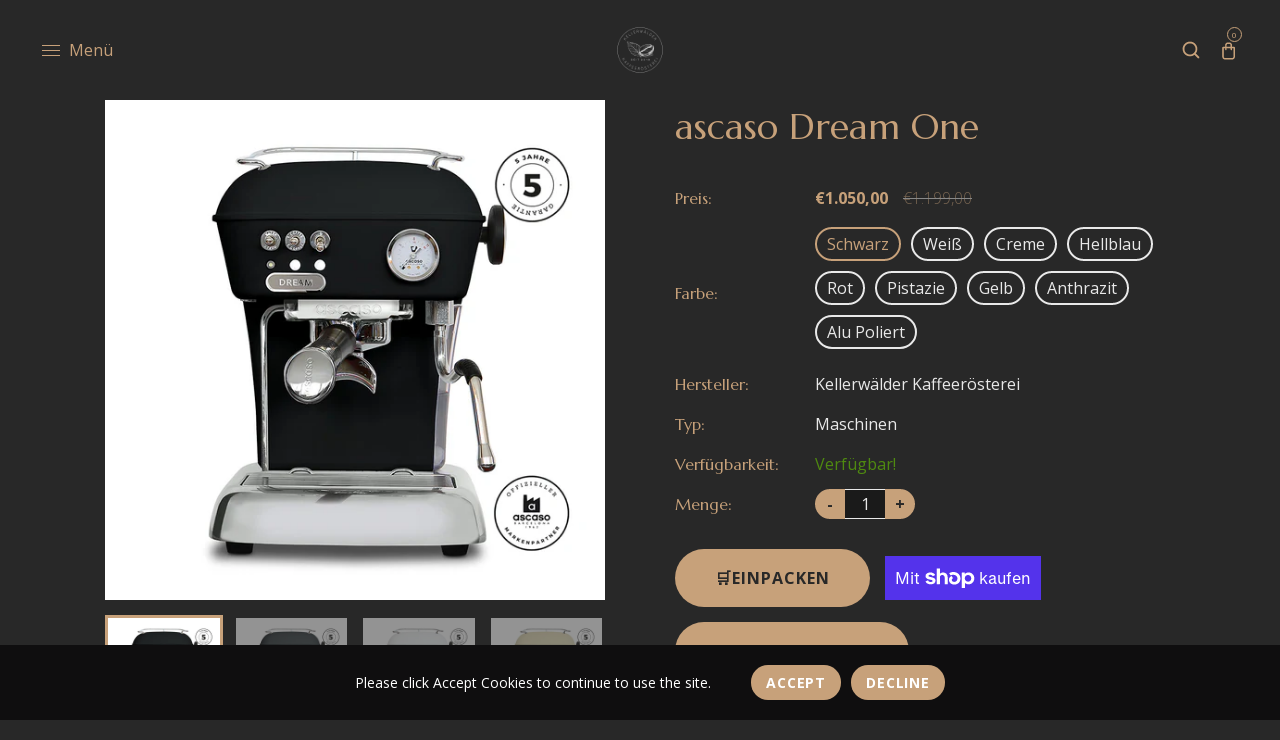

--- FILE ---
content_type: text/html; charset=utf-8
request_url: https://kellerwald.coffee/products/ascaso-dream-one
body_size: 48926
content:
<!doctype html>
<html class="no-js" lang="de">
  <head>
	<script id="pandectes-rules">   /* PANDECTES-GDPR: DO NOT MODIFY AUTO GENERATED CODE OF THIS SCRIPT */      window.PandectesSettings = {"store":{"plan":"basic","theme":"Kopiko","primaryLocale":"de","adminMode":false},"tsPublished":1689608301,"declaration":{"showPurpose":false,"showProvider":false,"showDateGenerated":true},"language":{"languageMode":"Single","fallbackLanguage":"de","languageDetection":"browser","languagesSupported":[]},"texts":{"managed":{"headerText":{"de":"Wir respektieren deine Privatsphäre"},"consentText":{"de":"Diese Website verwendet Cookies, um Ihnen das beste Erlebnis zu bieten."},"dismissButtonText":{"de":"Okay"},"linkText":{"de":"Mehr erfahren"},"imprintText":{"de":"Impressum"},"preferencesButtonText":{"de":"Einstellungen"},"allowButtonText":{"de":"Annehmen"},"denyButtonText":{"de":"Ablehnen"},"leaveSiteButtonText":{"de":"Diese Seite verlassen"},"cookiePolicyText":{"de":"Cookie-Richtlinie"},"preferencesPopupTitleText":{"de":"Einwilligungseinstellungen verwalten"},"preferencesPopupIntroText":{"de":"Wir verwenden Cookies, um die Funktionalität der Website zu optimieren, die Leistung zu analysieren und Ihnen ein personalisiertes Erlebnis zu bieten. Einige Cookies sind für den ordnungsgemäßen Betrieb der Website unerlässlich. Diese Cookies können nicht deaktiviert werden. In diesem Fenster können Sie Ihre Präferenzen für Cookies verwalten."},"preferencesPopupCloseButtonText":{"de":"Schließen"},"preferencesPopupAcceptAllButtonText":{"de":"Alles Akzeptieren"},"preferencesPopupRejectAllButtonText":{"de":"Alles ablehnen"},"preferencesPopupSaveButtonText":{"de":"Auswahl speichern"},"accessSectionTitleText":{"de":"Datenübertragbarkeit"},"accessSectionParagraphText":{"de":"Sie haben das Recht, jederzeit auf Ihre Daten zuzugreifen."},"rectificationSectionTitleText":{"de":"Datenberichtigung"},"rectificationSectionParagraphText":{"de":"Sie haben das Recht, die Aktualisierung Ihrer Daten zu verlangen, wann immer Sie dies für angemessen halten."},"erasureSectionTitleText":{"de":"Recht auf Vergessenwerden"},"erasureSectionParagraphText":{"de":"Sie haben das Recht, die Löschung aller Ihrer Daten zu verlangen. Danach können Sie nicht mehr auf Ihr Konto zugreifen."},"declIntroText":{"de":"Wir verwenden Cookies, um die Funktionalität der Website zu optimieren, die Leistung zu analysieren und Ihnen ein personalisiertes Erlebnis zu bieten. Einige Cookies sind für den ordnungsgemäßen Betrieb der Website unerlässlich. Diese Cookies können nicht deaktiviert werden. In diesem Fenster können Sie Ihre Präferenzen für Cookies verwalten."}},"categories":{"strictlyNecessaryCookiesTitleText":{"de":"Unbedingt erforderlich"},"functionalityCookiesTitleText":{"de":"Funktionale Cookies"},"performanceCookiesTitleText":{"de":"Performance-Cookies"},"targetingCookiesTitleText":{"de":"Targeting-Cookies"},"unclassifiedCookiesTitleText":{"de":"Unklassifizierte Cookies"},"strictlyNecessaryCookiesDescriptionText":{"de":"Diese Cookies sind unerlässlich, damit Sie sich auf der Website bewegen und ihre Funktionen nutzen können, z. B. den Zugriff auf sichere Bereiche der Website. Ohne diese Cookies kann die Website nicht richtig funktionieren."},"functionalityCookiesDescriptionText":{"de":"Diese Cookies ermöglichen es der Website, verbesserte Funktionalität und Personalisierung bereitzustellen. Sie können von uns oder von Drittanbietern gesetzt werden, deren Dienste wir auf unseren Seiten hinzugefügt haben. Wenn Sie diese Cookies nicht zulassen, funktionieren einige oder alle dieser Dienste möglicherweise nicht richtig."},"performanceCookiesDescriptionText":{"de":"Diese Cookies ermöglichen es uns, die Leistung unserer Website zu überwachen und zu verbessern. Sie ermöglichen es uns beispielsweise, Besuche zu zählen, Verkehrsquellen zu identifizieren und zu sehen, welche Teile der Website am beliebtesten sind."},"targetingCookiesDescriptionText":{"de":"Diese Cookies können von unseren Werbepartnern über unsere Website gesetzt werden. Sie können von diesen Unternehmen verwendet werden, um ein Profil Ihrer Interessen zu erstellen und Ihnen relevante Werbung auf anderen Websites anzuzeigen. Sie speichern keine direkten personenbezogenen Daten, sondern basieren auf der eindeutigen Identifizierung Ihres Browsers und Ihres Internetgeräts. Wenn Sie diese Cookies nicht zulassen, erleben Sie weniger zielgerichtete Werbung."},"unclassifiedCookiesDescriptionText":{"de":"Unklassifizierte Cookies sind Cookies, die wir gerade zusammen mit den Anbietern einzelner Cookies klassifizieren."}},"auto":{"declName":{"de":"Name"},"declPath":{"de":"Weg"},"declType":{"de":"Typ"},"declDomain":{"de":"Domain"},"declPurpose":{"de":"Zweck"},"declProvider":{"de":"Anbieter"},"declRetention":{"de":"Zurückbehaltung"},"declFirstParty":{"de":"First-party"},"declThirdParty":{"de":"Drittanbieter"},"declSeconds":{"de":"Sekunden"},"declMinutes":{"de":"Protokoll"},"declHours":{"de":"Std."},"declDays":{"de":"Tage"},"declMonths":{"de":"Monate"},"declYears":{"de":"Jahre"},"declSession":{"de":"Sitzung"},"cookiesDetailsText":{"de":"Cookie-Details"},"preferencesPopupAlwaysAllowedText":{"de":"Immer erlaubt"},"submitButton":{"de":"einreichen"},"submittingButton":{"de":"Senden..."},"cancelButton":{"de":"Abbrechen"},"guestsSupportInfoText":{"de":"Bitte loggen Sie sich mit Ihrem Kundenkonto ein, um fortzufahren."},"guestsSupportEmailPlaceholder":{"de":"E-Mail-Addresse"},"guestsSupportEmailValidationError":{"de":"Email ist ungültig"},"guestsSupportEmailSuccessTitle":{"de":"Vielen Dank für die Anfrage"},"guestsSupportEmailFailureTitle":{"de":"Ein Problem ist aufgetreten"},"guestsSupportEmailSuccessMessage":{"de":"Wenn Sie als Kunde dieses Shops registriert sind, erhalten Sie in Kürze eine E-Mail mit Anweisungen zum weiteren Vorgehen."},"guestsSupportEmailFailureMessage":{"de":"Ihre Anfrage wurde nicht übermittelt. Bitte versuchen Sie es erneut und wenn das Problem weiterhin besteht, wenden Sie sich an den Shop-Inhaber, um Hilfe zu erhalten."},"confirmationSuccessTitle":{"de":"Ihre Anfrage wurde bestätigt"},"confirmationFailureTitle":{"de":"Ein Problem ist aufgetreten"},"confirmationSuccessMessage":{"de":"Wir werden uns in Kürze zu Ihrem Anliegen bei Ihnen melden."},"confirmationFailureMessage":{"de":"Ihre Anfrage wurde nicht bestätigt. Bitte versuchen Sie es erneut und wenn das Problem weiterhin besteht, wenden Sie sich an den Ladenbesitzer, um Hilfe zu erhalten"},"consentSectionTitleText":{"de":"Ihre Cookie-Einwilligung"},"consentSectionNoConsentText":{"de":"Sie haben der Cookie-Richtlinie dieser Website nicht zugestimmt."},"consentSectionConsentedText":{"de":"Sie haben der Cookie-Richtlinie dieser Website zugestimmt am"},"consentStatus":{"de":"Einwilligungspräferenz"},"consentDate":{"de":"Zustimmungsdatum"},"consentId":{"de":"Einwilligungs-ID"},"consentSectionChangeConsentActionText":{"de":"Einwilligungspräferenz ändern"},"accessSectionGDPRRequestsActionText":{"de":"Anfragen betroffener Personen"},"accessSectionAccountInfoActionText":{"de":"persönliche Daten"},"accessSectionOrdersRecordsActionText":{"de":"Aufträge"},"accessSectionDownloadReportActionText":{"de":"Alles herunterladen"},"rectificationCommentPlaceholder":{"de":"Beschreiben Sie, was Sie aktualisieren möchten"},"rectificationCommentValidationError":{"de":"Kommentar ist erforderlich"},"rectificationSectionEditAccountActionText":{"de":"Fordern Sie ein Update an"},"erasureSectionRequestDeletionActionText":{"de":"Löschung personenbezogener Daten anfordern"}}},"library":{"previewMode":false,"fadeInTimeout":0,"defaultBlocked":7,"showLink":true,"showImprintLink":true,"enabled":true,"cookie":{"name":"_pandectes_gdpr","expiryDays":365,"secure":true},"dismissOnScroll":false,"dismissOnWindowClick":false,"dismissOnTimeout":false,"palette":{"popup":{"background":"#FFFFFF","backgroundForCalculations":{"a":1,"b":255,"g":255,"r":255},"text":"#000000"},"button":{"background":"transparent","backgroundForCalculations":{"a":1,"b":255,"g":255,"r":255},"text":"#000000","textForCalculation":{"a":1,"b":0,"g":0,"r":0},"border":"#000000"}},"content":{"href":"https://kellerwald.coffee/policies/privacy-policy","imprintHref":"https://kellerwald.coffee/pages/contact","close":"&#10005;","target":"","logo":"<img class=\"cc-banner-logo\" height=\"40\" width=\"40\" src=\"https://cdn.shopify.com/s/files/1/0548/6559/2384/t/6/assets/pandectes-logo.png?v=1680822189\" alt=\"Kellerwälder Kaffeerösterei\" />"},"window":"<div role=\"dialog\" aria-live=\"polite\" aria-label=\"cookieconsent\" aria-describedby=\"cookieconsent:desc\" id=\"pandectes-banner\" class=\"cc-window-wrapper cc-bottom-left-wrapper\"><div class=\"pd-cookie-banner-window cc-window {{classes}}\"><!--googleoff: all-->{{children}}<!--googleon: all--></div></div>","compliance":{"opt-both":"<div class=\"cc-compliance cc-highlight\">{{deny}}{{allow}}</div>"},"type":"opt-both","layouts":{"basic":"{{logo}}{{header}}{{messagelink}}{{compliance}}{{close}}"},"position":"bottom-left","theme":"wired","revokable":true,"animateRevokable":true,"revokableReset":false,"revokableLogoUrl":"https://cdn.shopify.com/s/files/1/0548/6559/2384/t/6/assets/pandectes-reopen-logo.png?v=1680822601","revokablePlacement":"bottom-left","revokableMarginHorizontal":15,"revokableMarginVertical":15,"static":false,"autoAttach":true,"hasTransition":true,"blacklistPage":[""]},"geolocation":{"brOnly":false,"caOnly":false,"euOnly":false,"jpOnly":false,"thOnly":false,"canadaOnly":false,"globalVisibility":true},"dsr":{"guestsSupport":false,"accessSectionDownloadReportAuto":false},"banner":{"resetTs":1680822188,"extraCss":"        .cc-banner-logo {max-width: 24em!important;}    @media(min-width: 768px) {.cc-window.cc-floating{max-width: 24em!important;width: 24em!important;}}    .cc-message, .cc-header, .cc-logo {text-align: left}    .cc-window-wrapper{z-index: 2147483647;}    .cc-window{z-index: 2147483647;font-family: inherit;}    .cc-header{font-family: inherit;}    .pd-cp-ui{font-family: inherit; background-color: #FFFFFF;color:#000000;}    .pd-cp-btn{}    input + .pd-cp-preferences-slider{background-color: rgba(0, 0, 0, 0.3)}    .pd-cp-scrolling-section::-webkit-scrollbar{background-color: rgba(0, 0, 0, 0.3)}    input:checked + .pd-cp-preferences-slider{background-color: rgba(0, 0, 0, 1)}    .pd-cp-scrolling-section::-webkit-scrollbar-thumb {background-color: rgba(0, 0, 0, 1)}    .pd-cp-ui-close{color:#000000;}    .pd-cp-preferences-slider:before{background-color: #FFFFFF}    .pd-cp-title:before {border-color: #000000!important}    .pd-cp-preferences-slider{background-color:#000000}    .pd-cp-toggle{color:#000000!important}    @media(max-width:699px) {.pd-cp-ui-close-top svg {fill: #000000}}    .pd-cp-toggle:hover,.pd-cp-toggle:visited,.pd-cp-toggle:active{color:#000000!important}    .pd-cookie-banner-window {box-shadow: 0 0 18px rgb(0 0 0 / 20%);}  ","customJavascript":null,"showPoweredBy":false,"isActive":false,"implicitSavePreferences":false,"cookieIcon":true,"blockBots":false,"showCookiesDetails":true,"cookiesBlockedByDefault":"7","hasTransition":true,"blockingPage":false,"showOnlyLandingPage":false,"leaveSiteUrl":"https://www.google.com","linkRespectStoreLang":false},"cookies":{"0":[{"name":"secure_customer_sig","domain":"kellerwald.coffee","path":"/","provider":"Shopify","firstParty":true,"retention":"1 year(s)","expires":1,"unit":"declYears","purpose":{"de":"Used in connection with customer login."}},{"name":"localization","domain":"kellerwald.coffee","path":"/","provider":"Shopify","firstParty":true,"retention":"1 year(s)","expires":1,"unit":"declYears","purpose":{"de":"Shopify store localization"}},{"name":"cart_currency","domain":"kellerwald.coffee","path":"/","provider":"Shopify","firstParty":true,"retention":"14 day(s)","expires":14,"unit":"declSession","purpose":{"de":"Used in connection with shopping cart."}},{"name":"keep_alive","domain":"kellerwald.coffee","path":"/","provider":"Shopify","firstParty":true,"retention":"30 minute(s)","expires":30,"unit":"declMinutes","purpose":{"de":"Used in connection with buyer localization."}},{"name":"shopify_pay_redirect","domain":"kellerwald.coffee","path":"/","provider":"Shopify","firstParty":true,"retention":"60 minute(s)","expires":60,"unit":"declMinutes","purpose":{"de":"Used in connection with checkout."}},{"name":"cart_sig","domain":"kellerwald.coffee","path":"/","provider":"Shopify","firstParty":true,"retention":"14 day(s)","expires":14,"unit":"declSession","purpose":{"de":"Used in connection with checkout."}},{"name":"_tracking_consent","domain":".kellerwald.coffee","path":"/","provider":"Shopify","firstParty":true,"retention":"1 year(s)","expires":1,"unit":"declYears","purpose":{"de":"Tracking preferences."}},{"name":"_secure_session_id","domain":"kellerwald.coffee","path":"/","provider":"Shopify","firstParty":true,"retention":"24 hour(s)","expires":24,"unit":"declHours","purpose":{"de":"Used in connection with navigation through a storefront."}}],"1":[{"name":"tsrce","domain":".paypal.com","path":"/","provider":"Paypal","firstParty":true,"retention":"3 day(s)","expires":3,"unit":"declSession","purpose":{"de":"PayPal cookie: when making a payment via PayPal these cookies are issued – PayPal session/security"}}],"2":[{"name":"_y","domain":".kellerwald.coffee","path":"/","provider":"Shopify","firstParty":true,"retention":"1 year(s)","expires":1,"unit":"declYears","purpose":{"de":"Shopify analytics."}},{"name":"_s","domain":".kellerwald.coffee","path":"/","provider":"Shopify","firstParty":true,"retention":"30 minute(s)","expires":30,"unit":"declMinutes","purpose":{"de":"Shopify analytics."}},{"name":"_shopify_y","domain":".kellerwald.coffee","path":"/","provider":"Shopify","firstParty":true,"retention":"1 year(s)","expires":1,"unit":"declYears","purpose":{"de":"Shopify analytics."}},{"name":"_shopify_s","domain":".kellerwald.coffee","path":"/","provider":"Shopify","firstParty":true,"retention":"30 minute(s)","expires":30,"unit":"declMinutes","purpose":{"de":"Shopify analytics."}},{"name":"_orig_referrer","domain":".kellerwald.coffee","path":"/","provider":"Shopify","firstParty":true,"retention":"14 day(s)","expires":14,"unit":"declSession","purpose":{"de":"Tracks landing pages."}},{"name":"_landing_page","domain":".kellerwald.coffee","path":"/","provider":"Shopify","firstParty":true,"retention":"14 day(s)","expires":14,"unit":"declSession","purpose":{"de":"Tracks landing pages."}},{"name":"_shopify_sa_t","domain":".kellerwald.coffee","path":"/","provider":"Shopify","firstParty":true,"retention":"30 minute(s)","expires":30,"unit":"declMinutes","purpose":{"de":"Shopify analytics relating to marketing & referrals."}},{"name":"_shopify_sa_p","domain":".kellerwald.coffee","path":"/","provider":"Shopify","firstParty":true,"retention":"30 minute(s)","expires":30,"unit":"declMinutes","purpose":{"de":"Shopify analytics relating to marketing & referrals."}}],"4":[{"name":"_fbp","domain":".kellerwald.coffee","path":"/","provider":"Facebook","firstParty":true,"retention":"90 day(s)","expires":90,"unit":"declSession","purpose":{"de":"Cookie is placed by Facebook to track visits across websites."}}],"8":[]},"blocker":{"isActive":false,"googleConsentMode":{"id":"","analyticsId":"","isActive":false,"adStorageCategory":4,"analyticsStorageCategory":2,"personalizationStorageCategory":1,"functionalityStorageCategory":1,"customEvent":true,"securityStorageCategory":0,"redactData":true,"urlPassthrough":false},"facebookPixel":{"id":"","isActive":false,"ldu":false},"rakuten":{"isActive":false,"cmp":false,"ccpa":false},"gpcIsActive":false,"defaultBlocked":7,"patterns":{"whiteList":[],"blackList":{"1":[],"2":[],"4":[],"8":[]},"iframesWhiteList":[],"iframesBlackList":{"1":[],"2":[],"4":[],"8":[]},"beaconsWhiteList":[],"beaconsBlackList":{"1":[],"2":[],"4":[],"8":[]}}}}      !function(){"use strict";window.PandectesRules=window.PandectesRules||{},window.PandectesRules.manualBlacklist={1:[],2:[],4:[]},window.PandectesRules.blacklistedIFrames={1:[],2:[],4:[]},window.PandectesRules.blacklistedCss={1:[],2:[],4:[]},window.PandectesRules.blacklistedBeacons={1:[],2:[],4:[]};var e="javascript/blocked",t="_pandectes_gdpr";function n(e){return new RegExp(e.replace(/[/\\.+?$()]/g,"\\$&").replace("*","(.*)"))}var r=function(e){try{return JSON.parse(e)}catch(e){return!1}},a=function(e){var t=arguments.length>1&&void 0!==arguments[1]?arguments[1]:"log",n=new URLSearchParams(window.location.search);n.get("log")&&console[t]("PandectesRules: ".concat(e))};function i(e,t){var n=Object.keys(e);if(Object.getOwnPropertySymbols){var r=Object.getOwnPropertySymbols(e);t&&(r=r.filter((function(t){return Object.getOwnPropertyDescriptor(e,t).enumerable}))),n.push.apply(n,r)}return n}function s(e){for(var t=1;t<arguments.length;t++){var n=null!=arguments[t]?arguments[t]:{};t%2?i(Object(n),!0).forEach((function(t){o(e,t,n[t])})):Object.getOwnPropertyDescriptors?Object.defineProperties(e,Object.getOwnPropertyDescriptors(n)):i(Object(n)).forEach((function(t){Object.defineProperty(e,t,Object.getOwnPropertyDescriptor(n,t))}))}return e}function o(e,t,n){return t in e?Object.defineProperty(e,t,{value:n,enumerable:!0,configurable:!0,writable:!0}):e[t]=n,e}function c(e,t){return function(e){if(Array.isArray(e))return e}(e)||function(e,t){var n=null==e?null:"undefined"!=typeof Symbol&&e[Symbol.iterator]||e["@@iterator"];if(null==n)return;var r,a,i=[],s=!0,o=!1;try{for(n=n.call(e);!(s=(r=n.next()).done)&&(i.push(r.value),!t||i.length!==t);s=!0);}catch(e){o=!0,a=e}finally{try{s||null==n.return||n.return()}finally{if(o)throw a}}return i}(e,t)||u(e,t)||function(){throw new TypeError("Invalid attempt to destructure non-iterable instance.\nIn order to be iterable, non-array objects must have a [Symbol.iterator]() method.")}()}function l(e){return function(e){if(Array.isArray(e))return d(e)}(e)||function(e){if("undefined"!=typeof Symbol&&null!=e[Symbol.iterator]||null!=e["@@iterator"])return Array.from(e)}(e)||u(e)||function(){throw new TypeError("Invalid attempt to spread non-iterable instance.\nIn order to be iterable, non-array objects must have a [Symbol.iterator]() method.")}()}function u(e,t){if(e){if("string"==typeof e)return d(e,t);var n=Object.prototype.toString.call(e).slice(8,-1);return"Object"===n&&e.constructor&&(n=e.constructor.name),"Map"===n||"Set"===n?Array.from(e):"Arguments"===n||/^(?:Ui|I)nt(?:8|16|32)(?:Clamped)?Array$/.test(n)?d(e,t):void 0}}function d(e,t){(null==t||t>e.length)&&(t=e.length);for(var n=0,r=new Array(t);n<t;n++)r[n]=e[n];return r}var f="Pandectes"===window.navigator.userAgent;a("userAgent -> ".concat(window.navigator.userAgent.substring(0,50)));var p=function(){var e,n=arguments.length>0&&void 0!==arguments[0]?arguments[0]:t,a="; "+document.cookie,i=a.split("; "+n+"=");if(i.length<2)e={};else{var s=i.pop(),o=s.split(";");e=window.atob(o.shift())}var c=r(e);return!1!==c?c:e}(),g=window.PandectesSettings,y=g.banner.isActive,h=g.blocker.defaultBlocked,m=p&&null!==p.preferences&&void 0!==p.preferences?p.preferences:null,v=y?null===m?h:m:0,b={1:0==(1&v),2:0==(2&v),4:0==(4&v)},w=window.PandectesSettings.blocker.patterns,k=w.blackList,L=w.whiteList,S=w.iframesBlackList,P=w.iframesWhiteList,A=w.beaconsBlackList,C=w.beaconsWhiteList,_={blackList:[],whiteList:[],iframesBlackList:{1:[],2:[],4:[],8:[]},iframesWhiteList:[],beaconsBlackList:{1:[],2:[],4:[],8:[]},beaconsWhiteList:[]};[1,2,4].map((function(e){var t;b[e]||((t=_.blackList).push.apply(t,l(k[e].length?k[e].map(n):[])),_.iframesBlackList[e]=S[e].length?S[e].map(n):[],_.beaconsBlackList[e]=A[e].length?A[e].map(n):[])})),_.whiteList=L.length?L.map(n):[],_.iframesWhiteList=P.length?P.map(n):[],_.beaconsWhiteList=C.length?C.map(n):[];var B={scripts:[],iframes:{1:[],2:[],4:[]},beacons:{1:[],2:[],4:[]},css:{1:[],2:[],4:[]}},O=function(t,n){return t&&(!n||n!==e)&&(!_.blackList||_.blackList.some((function(e){return e.test(t)})))&&(!_.whiteList||_.whiteList.every((function(e){return!e.test(t)})))},E=function(e){var t=e.getAttribute("src");return _.blackList&&_.blackList.every((function(e){return!e.test(t)}))||_.whiteList&&_.whiteList.some((function(e){return e.test(t)}))},I=function(e,t){var n=_.iframesBlackList[t],r=_.iframesWhiteList;return e&&(!n||n.some((function(t){return t.test(e)})))&&(!r||r.every((function(t){return!t.test(e)})))},j=function(e,t){var n=_.beaconsBlackList[t],r=_.beaconsWhiteList;return e&&(!n||n.some((function(t){return t.test(e)})))&&(!r||r.every((function(t){return!t.test(e)})))},R=new MutationObserver((function(e){for(var t=0;t<e.length;t++)for(var n=e[t].addedNodes,r=0;r<n.length;r++){var a=n[r],i=a.dataset&&a.dataset.cookiecategory;if(1===a.nodeType&&"LINK"===a.tagName){var s=a.dataset&&a.dataset.href;if(s&&i)switch(i){case"functionality":case"C0001":B.css[1].push(s);break;case"performance":case"C0002":B.css[2].push(s);break;case"targeting":case"C0003":B.css[4].push(s)}}}})),T=new MutationObserver((function(t){for(var n=0;n<t.length;n++)for(var r=t[n].addedNodes,a=function(t){var n=r[t],a=n.src||n.dataset&&n.dataset.src,i=n.dataset&&n.dataset.cookiecategory;if(1===n.nodeType&&"IFRAME"===n.tagName){if(a){var s=!1;I(a,1)||"functionality"===i||"C0001"===i?(s=!0,B.iframes[1].push(a)):I(a,2)||"performance"===i||"C0002"===i?(s=!0,B.iframes[2].push(a)):(I(a,4)||"targeting"===i||"C0003"===i)&&(s=!0,B.iframes[4].push(a)),s&&(n.removeAttribute("src"),n.setAttribute("data-src",a))}}else if(1===n.nodeType&&"IMG"===n.tagName){if(a){var o=!1;j(a,1)?(o=!0,B.beacons[1].push(a)):j(a,2)?(o=!0,B.beacons[2].push(a)):j(a,4)&&(o=!0,B.beacons[4].push(a)),o&&(n.removeAttribute("src"),n.setAttribute("data-src",a))}}else if(1===n.nodeType&&"LINK"===n.tagName){var c=n.dataset&&n.dataset.href;if(c&&i)switch(i){case"functionality":case"C0001":B.css[1].push(c);break;case"performance":case"C0002":B.css[2].push(c);break;case"targeting":case"C0003":B.css[4].push(c)}}else if(1===n.nodeType&&"SCRIPT"===n.tagName){var l=n.type,u=!1;if(O(a,l))u=!0;else if(a&&i)switch(i){case"functionality":case"C0001":u=!0,window.PandectesRules.manualBlacklist[1].push(a);break;case"performance":case"C0002":u=!0,window.PandectesRules.manualBlacklist[2].push(a);break;case"targeting":case"C0003":u=!0,window.PandectesRules.manualBlacklist[4].push(a)}if(u){B.scripts.push([n,l]),n.type=e;n.addEventListener("beforescriptexecute",(function t(r){n.getAttribute("type")===e&&r.preventDefault(),n.removeEventListener("beforescriptexecute",t)})),n.parentElement&&n.parentElement.removeChild(n)}}},i=0;i<r.length;i++)a(i)})),x=document.createElement,N={src:Object.getOwnPropertyDescriptor(HTMLScriptElement.prototype,"src"),type:Object.getOwnPropertyDescriptor(HTMLScriptElement.prototype,"type")};window.PandectesRules.unblockCss=function(e){var t=B.css[e]||[];t.length&&a("Unblocking CSS for ".concat(e)),t.forEach((function(e){var t=document.querySelector('link[data-href^="'.concat(e,'"]'));t.removeAttribute("data-href"),t.href=e})),B.css[e]=[]},window.PandectesRules.unblockIFrames=function(e){var t=B.iframes[e]||[];t.length&&a("Unblocking IFrames for ".concat(e)),_.iframesBlackList[e]=[],t.forEach((function(e){var t=document.querySelector('iframe[data-src^="'.concat(e,'"]'));t.removeAttribute("data-src"),t.src=e})),B.iframes[e]=[]},window.PandectesRules.unblockBeacons=function(e){var t=B.beacons[e]||[];t.length&&a("Unblocking Beacons for ".concat(e)),_.beaconsBlackList[e]=[],t.forEach((function(e){var t=document.querySelector('img[data-src^="'.concat(e,'"]'));t.removeAttribute("data-src"),t.src=e})),B.beacons[e]=[]},window.PandectesRules.unblockInlineScripts=function(e){var t=1===e?"functionality":2===e?"performance":"targeting";document.querySelectorAll('script[type="javascript/blocked"][data-cookiecategory="'.concat(t,'"]')).forEach((function(e){var t=e.textContent;e.parentNode.removeChild(e);var n=document.createElement("script");n.type="text/javascript",n.textContent=t,document.body.appendChild(n)}))},window.PandectesRules.unblock=function(t){t.length<1?(_.blackList=[],_.whiteList=[],_.iframesBlackList=[],_.iframesWhiteList=[]):(_.blackList&&(_.blackList=_.blackList.filter((function(e){return t.every((function(t){return"string"==typeof t?!e.test(t):t instanceof RegExp?e.toString()!==t.toString():void 0}))}))),_.whiteList&&(_.whiteList=[].concat(l(_.whiteList),l(t.map((function(e){if("string"==typeof e){var t=".*"+n(e)+".*";if(_.whiteList.every((function(e){return e.toString()!==t.toString()})))return new RegExp(t)}else if(e instanceof RegExp&&_.whiteList.every((function(t){return t.toString()!==e.toString()})))return e;return null})).filter(Boolean)))));for(var r=document.querySelectorAll('script[type="'.concat(e,'"]')),i=0;i<r.length;i++){var s=r[i];E(s)&&(B.scripts.push([s,"application/javascript"]),s.parentElement.removeChild(s))}var o=0;l(B.scripts).forEach((function(e,t){var n=c(e,2),r=n[0],a=n[1];if(E(r)){for(var i=document.createElement("script"),s=0;s<r.attributes.length;s++){var l=r.attributes[s];"src"!==l.name&&"type"!==l.name&&i.setAttribute(l.name,r.attributes[s].value)}i.setAttribute("src",r.src),i.setAttribute("type",a||"application/javascript"),document.head.appendChild(i),B.scripts.splice(t-o,1),o++}})),0==_.blackList.length&&0===_.iframesBlackList[1].length&&0===_.iframesBlackList[2].length&&0===_.iframesBlackList[4].length&&0===_.beaconsBlackList[1].length&&0===_.beaconsBlackList[2].length&&0===_.beaconsBlackList[4].length&&(a("Disconnecting observers"),T.disconnect(),R.disconnect())};var M,D,W=window.PandectesSettings.store.adminMode,F=window.PandectesSettings.blocker;M=function(){!function(){var e=window.Shopify.trackingConsent;try{var t=W&&!window.Shopify.AdminBarInjector,n={preferences:0==(1&v)||f||t,analytics:0==(2&v)||f||t,marketing:0==(4&v)||f||t};e.firstPartyMarketingAllowed()===n.marketing&&e.analyticsProcessingAllowed()===n.analytics&&e.preferencesProcessingAllowed()===n.preferences||e.setTrackingConsent(n,(function(e){e&&e.error?a("Shopify.customerPrivacy API - failed to setTrackingConsent"):a("Shopify.customerPrivacy API - setTrackingConsent(".concat(JSON.stringify(n),")"))}))}catch(e){a("Shopify.customerPrivacy API - exception")}}(),function(){var e=window.Shopify.trackingConsent,t=e.currentVisitorConsent();if(F.gpcIsActive&&"CCPA"===e.getRegulation()&&"no"===t.gpc&&"yes"!==t.sale_of_data){var n={sale_of_data:!1};e.setTrackingConsent(n,(function(e){e&&e.error?a("Shopify.customerPrivacy API - failed to setTrackingConsent({".concat(JSON.stringify(n),")")):a("Shopify.customerPrivacy API - setTrackingConsent(".concat(JSON.stringify(n),")"))}))}}()},D=null,window.Shopify&&window.Shopify.loadFeatures&&window.Shopify.trackingConsent?M():D=setInterval((function(){window.Shopify&&window.Shopify.loadFeatures&&(clearInterval(D),window.Shopify.loadFeatures([{name:"consent-tracking-api",version:"0.1"}],(function(e){e?a("Shopify.customerPrivacy API - failed to load"):(a("Shopify.customerPrivacy API - loaded"),M())})))}),10);var z=window.PandectesSettings,U=z.banner.isActive,q=z.blocker.googleConsentMode,J=q.isActive,H=q.customEvent,$=q.redactData,G=q.urlPassthrough,K=q.adStorageCategory,V=q.analyticsStorageCategory,Y=q.functionalityStorageCategory,Q=q.personalizationStorageCategory,X=q.securityStorageCategory;function Z(){window.dataLayer.push(arguments)}window.dataLayer=window.dataLayer||[];var ee,te,ne={hasInitialized:!1,ads_data_redaction:!1,url_passthrough:!1,storage:{ad_storage:"granted",analytics_storage:"granted",functionality_storage:"granted",personalization_storage:"granted",security_storage:"granted",wait_for_update:500}};if(U&&J){var re=0==(v&K)?"granted":"denied",ae=0==(v&V)?"granted":"denied",ie=0==(v&Y)?"granted":"denied",se=0==(v&Q)?"granted":"denied",oe=0==(v&X)?"granted":"denied";ne.hasInitialized=!0,ne.ads_data_redaction="denied"===re&&$,ne.url_passthrough=G,ne.storage.ad_storage=re,ne.storage.analytics_storage=ae,ne.storage.functionality_storage=ie,ne.storage.personalization_storage=se,ne.storage.security_storage=oe,ne.ads_data_redaction&&Z("set","ads_data_redaction",ne.ads_data_redaction),ne.url_passthrough&&Z("set","url_passthrough",ne.url_passthrough),Z("consent","default",ne.storage),H&&(te=7===(ee=v)?"deny":0===ee?"allow":"mixed",window.dataLayer.push({event:"Pandectes_Consent_Update",pandectes_status:te,pandectes_categories:{C0000:"allow",C0001:b[1]?"allow":"deny",C0002:b[2]?"allow":"deny",C0003:b[4]?"allow":"deny"}})),a("Google consent mode initialized")}window.PandectesRules.gcm=ne;var ce=window.PandectesSettings,le=ce.banner.isActive,ue=ce.blocker.isActive;a("Blocker -> "+(ue?"Active":"Inactive")),a("Banner -> "+(le?"Active":"Inactive")),a("ActualPrefs -> "+v);var de=null===m&&/\/checkouts\//.test(window.location.pathname);0!==v&&!1===f&&ue&&!de?(a("Blocker will execute"),document.createElement=function(){for(var t=arguments.length,n=new Array(t),r=0;r<t;r++)n[r]=arguments[r];if("script"!==n[0].toLowerCase())return x.bind?x.bind(document).apply(void 0,n):x;var a=x.bind(document).apply(void 0,n);try{Object.defineProperties(a,{src:s(s({},N.src),{},{set:function(t){O(t,a.type)&&N.type.set.call(this,e),N.src.set.call(this,t)}}),type:s(s({},N.type),{},{get:function(){var t=N.type.get.call(this);return t===e||O(this.src,t)?null:t},set:function(t){var n=O(a.src,a.type)?e:t;N.type.set.call(this,n)}})}),a.setAttribute=function(t,n){if("type"===t){var r=O(a.src,a.type)?e:n;N.type.set.call(a,r)}else"src"===t?(O(n,a.type)&&N.type.set.call(a,e),N.src.set.call(a,n)):HTMLScriptElement.prototype.setAttribute.call(a,t,n)}}catch(e){console.warn("Yett: unable to prevent script execution for script src ",a.src,".\n",'A likely cause would be because you are using a third-party browser extension that monkey patches the "document.createElement" function.')}return a},T.observe(document.documentElement,{childList:!0,subtree:!0}),R.observe(document.documentElement,{childList:!0,subtree:!0})):a("Blocker will not execute")}();
</script>
    <meta charset="utf-8">
    <meta http-equiv="X-UA-Compatible" content="IE=edge,chrome=1">
    <meta name="viewport" content="width=device-width,initial-scale=1">  
    <meta name="theme-color" content="">
    <link rel="preconnect" href="https://cdn.shopify.com" crossorigin>
    <link rel="preconnect" href="https://fonts.shopify.com" crossorigin>
    <link rel="preconnect" href="https://monorail-edge.shopifysvc.com"><link rel="canonical" href="https://kellerwald.coffee/products/ascaso-dream-one"><link rel="shortcut icon" href="//kellerwald.coffee/cdn/shop/files/Logo_jpeg_16x16.jpg?v=1657171974" type="image/png" /><title>ascaso Dream One&ndash; Kellerwälder Kaffeerösterei</title><meta name="description" content="Hochleistungsthermoblock aus Edelstahl und Aluminium schnelle Aufheizzeit Leistungsstarker, dauerhafter Dampf elektr. Thermostat mit Temperaturregelung Thermometer zur Kontrolle des Betriebsmodus Profi-Siebträger für 58 mm Siebe seitlich herausnehmbarer Wassertank, beleuchtet Präzisionsmanometer zur Kontrolle des Brühd">
    
    <!-- Social meta ================================================== -->
    <!-- /snippets/social-meta-tags.liquid -->


<meta property="og:site_name" content="Kellerwälder Kaffeerösterei">
<meta property="og:url" content="https://kellerwald.coffee/products/ascaso-dream-one">
<meta property="og:title" content="ascaso Dream One">
<meta property="og:type" content="product">
<meta property="og:description" content="Hochleistungsthermoblock aus Edelstahl und Aluminium schnelle Aufheizzeit Leistungsstarker, dauerhafter Dampf elektr. Thermostat mit Temperaturregelung Thermometer zur Kontrolle des Betriebsmodus Profi-Siebträger für 58 mm Siebe seitlich herausnehmbarer Wassertank, beleuchtet Präzisionsmanometer zur Kontrolle des Brühd"><meta property="og:image" content="http://kellerwald.coffee/cdn/shop/products/601261_ASC_Dream_One_schw_EPP.jpg?v=1669746042">
  <meta property="og:image:secure_url" content="https://kellerwald.coffee/cdn/shop/products/601261_ASC_Dream_One_schw_EPP.jpg?v=1669746042">
  <meta property="og:image:width" content="1064">
  <meta property="og:image:height" content="1064">
  <meta property="og:price:amount" content="1.050,00">
  <meta property="og:price:currency" content="EUR">



<meta name="twitter:card" content="summary_large_image">
<meta name="twitter:title" content="ascaso Dream One">
<meta name="twitter:description" content="Hochleistungsthermoblock aus Edelstahl und Aluminium schnelle Aufheizzeit Leistungsstarker, dauerhafter Dampf elektr. Thermostat mit Temperaturregelung Thermometer zur Kontrolle des Betriebsmodus Profi-Siebträger für 58 mm Siebe seitlich herausnehmbarer Wassertank, beleuchtet Präzisionsmanometer zur Kontrolle des Brühd">

    
    <link href="//kellerwald.coffee/cdn/shop/t/6/assets/dt-framework.css?v=118385033819096512391702927138" rel="stylesheet" type="text/css" media="all" />  
    <link href="//kellerwald.coffee/cdn/shop/t/6/assets/dt-custom.css?v=45325259843015975961702927138" rel="stylesheet" type="text/css" media="all" />
    <link href="//kellerwald.coffee/cdn/shop/t/6/assets/swiper-bundle.min.css?v=5850897086907936371657054751" rel="stylesheet" type="text/css" media="all" /> 
    
    <link href="//kellerwald.coffee/cdn/shop/t/6/assets/select2.min.css?v=163130279877963793361668202927" rel="stylesheet" type="text/css" media="all" /> 
    
    <link href="//kellerwald.coffee/cdn/shop/t/6/assets/slick.css?v=105848270326492094871657054750" rel="stylesheet" type="text/css" media="all" /> 
    <link href="//kellerwald.coffee/cdn/shop/t/6/assets/font-all.min.css?v=176820762346757211011657054766" rel="stylesheet" type="text/css" media="all" /> 


    <script src="//kellerwald.coffee/cdn/shop/t/6/assets/jquery-3.5.1.min.js?v=177851068496422246591657054751"></script>
    <script src="//kellerwald.coffee/cdn/shopifycloud/storefront/assets/themes_support/api-0b83c35a.js" defer="defer"></script>
    <script src="//kellerwald.coffee/cdn/shop/t/6/assets/ajax-cart.js?v=71346265145803032691668456134" defer="defer"></script>
    <script src="//kellerwald.coffee/cdn/shop/t/6/assets/dt-plugins.js?v=112450118948716951721657054751"></script>  
    
    <script src="//kellerwald.coffee/cdn/shop/t/6/assets/select2.min.js?v=146226383636201590221657054750" defer="defer"></script>
    
    <script src="//kellerwald.coffee/cdn/shop/t/6/assets/slick.min.js?v=78403228708673780251657054751" defer="defer"></script>  


    <style>
      .shopify-section{
        background-color: #282828;
      }
    </style>

    
   
  
    <!-- connter for header -->
    <script>window.performance && window.performance.mark && window.performance.mark('shopify.content_for_header.start');</script><meta id="shopify-digital-wallet" name="shopify-digital-wallet" content="/54865592384/digital_wallets/dialog">
<meta name="shopify-checkout-api-token" content="bf2253ec0279044de3320d7fb63e41aa">
<meta id="in-context-paypal-metadata" data-shop-id="54865592384" data-venmo-supported="false" data-environment="production" data-locale="de_DE" data-paypal-v4="true" data-currency="EUR">
<link rel="alternate" type="application/json+oembed" href="https://kellerwald.coffee/products/ascaso-dream-one.oembed">
<script async="async" src="/checkouts/internal/preloads.js?locale=de-DE"></script>
<link rel="preconnect" href="https://shop.app" crossorigin="anonymous">
<script async="async" src="https://shop.app/checkouts/internal/preloads.js?locale=de-DE&shop_id=54865592384" crossorigin="anonymous"></script>
<script id="apple-pay-shop-capabilities" type="application/json">{"shopId":54865592384,"countryCode":"DE","currencyCode":"EUR","merchantCapabilities":["supports3DS"],"merchantId":"gid:\/\/shopify\/Shop\/54865592384","merchantName":"Kellerwälder Kaffeerösterei","requiredBillingContactFields":["postalAddress","email"],"requiredShippingContactFields":["postalAddress","email"],"shippingType":"shipping","supportedNetworks":["visa","maestro","masterCard","amex"],"total":{"type":"pending","label":"Kellerwälder Kaffeerösterei","amount":"1.00"},"shopifyPaymentsEnabled":true,"supportsSubscriptions":true}</script>
<script id="shopify-features" type="application/json">{"accessToken":"bf2253ec0279044de3320d7fb63e41aa","betas":["rich-media-storefront-analytics"],"domain":"kellerwald.coffee","predictiveSearch":true,"shopId":54865592384,"locale":"de"}</script>
<script>var Shopify = Shopify || {};
Shopify.shop = "kellerwaelderkaffeeroesterei.myshopify.com";
Shopify.locale = "de";
Shopify.currency = {"active":"EUR","rate":"1.0"};
Shopify.country = "DE";
Shopify.theme = {"name":"Kopiko","id":120686215232,"schema_name":null,"schema_version":null,"theme_store_id":null,"role":"main"};
Shopify.theme.handle = "null";
Shopify.theme.style = {"id":null,"handle":null};
Shopify.cdnHost = "kellerwald.coffee/cdn";
Shopify.routes = Shopify.routes || {};
Shopify.routes.root = "/";</script>
<script type="module">!function(o){(o.Shopify=o.Shopify||{}).modules=!0}(window);</script>
<script>!function(o){function n(){var o=[];function n(){o.push(Array.prototype.slice.apply(arguments))}return n.q=o,n}var t=o.Shopify=o.Shopify||{};t.loadFeatures=n(),t.autoloadFeatures=n()}(window);</script>
<script>
  window.ShopifyPay = window.ShopifyPay || {};
  window.ShopifyPay.apiHost = "shop.app\/pay";
  window.ShopifyPay.redirectState = null;
</script>
<script id="shop-js-analytics" type="application/json">{"pageType":"product"}</script>
<script defer="defer" async type="module" src="//kellerwald.coffee/cdn/shopifycloud/shop-js/modules/v2/client.init-shop-cart-sync_DIwzDt8_.de.esm.js"></script>
<script defer="defer" async type="module" src="//kellerwald.coffee/cdn/shopifycloud/shop-js/modules/v2/chunk.common_DK6FaseX.esm.js"></script>
<script defer="defer" async type="module" src="//kellerwald.coffee/cdn/shopifycloud/shop-js/modules/v2/chunk.modal_DJrdBHKE.esm.js"></script>
<script type="module">
  await import("//kellerwald.coffee/cdn/shopifycloud/shop-js/modules/v2/client.init-shop-cart-sync_DIwzDt8_.de.esm.js");
await import("//kellerwald.coffee/cdn/shopifycloud/shop-js/modules/v2/chunk.common_DK6FaseX.esm.js");
await import("//kellerwald.coffee/cdn/shopifycloud/shop-js/modules/v2/chunk.modal_DJrdBHKE.esm.js");

  window.Shopify.SignInWithShop?.initShopCartSync?.({"fedCMEnabled":true,"windoidEnabled":true});

</script>
<script>
  window.Shopify = window.Shopify || {};
  if (!window.Shopify.featureAssets) window.Shopify.featureAssets = {};
  window.Shopify.featureAssets['shop-js'] = {"shop-cart-sync":["modules/v2/client.shop-cart-sync_CpbWr8Q_.de.esm.js","modules/v2/chunk.common_DK6FaseX.esm.js","modules/v2/chunk.modal_DJrdBHKE.esm.js"],"init-fed-cm":["modules/v2/client.init-fed-cm_BnAV8Oxq.de.esm.js","modules/v2/chunk.common_DK6FaseX.esm.js","modules/v2/chunk.modal_DJrdBHKE.esm.js"],"shop-toast-manager":["modules/v2/client.shop-toast-manager_6XJ40SNJ.de.esm.js","modules/v2/chunk.common_DK6FaseX.esm.js","modules/v2/chunk.modal_DJrdBHKE.esm.js"],"init-shop-cart-sync":["modules/v2/client.init-shop-cart-sync_DIwzDt8_.de.esm.js","modules/v2/chunk.common_DK6FaseX.esm.js","modules/v2/chunk.modal_DJrdBHKE.esm.js"],"shop-button":["modules/v2/client.shop-button_CZz_39uh.de.esm.js","modules/v2/chunk.common_DK6FaseX.esm.js","modules/v2/chunk.modal_DJrdBHKE.esm.js"],"init-windoid":["modules/v2/client.init-windoid_B-LDUEPU.de.esm.js","modules/v2/chunk.common_DK6FaseX.esm.js","modules/v2/chunk.modal_DJrdBHKE.esm.js"],"shop-cash-offers":["modules/v2/client.shop-cash-offers_Dr1ejWJu.de.esm.js","modules/v2/chunk.common_DK6FaseX.esm.js","modules/v2/chunk.modal_DJrdBHKE.esm.js"],"pay-button":["modules/v2/client.pay-button_ghLncuwV.de.esm.js","modules/v2/chunk.common_DK6FaseX.esm.js","modules/v2/chunk.modal_DJrdBHKE.esm.js"],"init-customer-accounts":["modules/v2/client.init-customer-accounts_CXFx84Ar.de.esm.js","modules/v2/client.shop-login-button_D4ESF-iV.de.esm.js","modules/v2/chunk.common_DK6FaseX.esm.js","modules/v2/chunk.modal_DJrdBHKE.esm.js"],"avatar":["modules/v2/client.avatar_BTnouDA3.de.esm.js"],"checkout-modal":["modules/v2/client.checkout-modal_C1x0kikZ.de.esm.js","modules/v2/chunk.common_DK6FaseX.esm.js","modules/v2/chunk.modal_DJrdBHKE.esm.js"],"init-shop-for-new-customer-accounts":["modules/v2/client.init-shop-for-new-customer-accounts_v7pinn42.de.esm.js","modules/v2/client.shop-login-button_D4ESF-iV.de.esm.js","modules/v2/chunk.common_DK6FaseX.esm.js","modules/v2/chunk.modal_DJrdBHKE.esm.js"],"init-customer-accounts-sign-up":["modules/v2/client.init-customer-accounts-sign-up_DpQU4YB3.de.esm.js","modules/v2/client.shop-login-button_D4ESF-iV.de.esm.js","modules/v2/chunk.common_DK6FaseX.esm.js","modules/v2/chunk.modal_DJrdBHKE.esm.js"],"init-shop-email-lookup-coordinator":["modules/v2/client.init-shop-email-lookup-coordinator_BRs9hJ8g.de.esm.js","modules/v2/chunk.common_DK6FaseX.esm.js","modules/v2/chunk.modal_DJrdBHKE.esm.js"],"shop-follow-button":["modules/v2/client.shop-follow-button_Q3WId6RZ.de.esm.js","modules/v2/chunk.common_DK6FaseX.esm.js","modules/v2/chunk.modal_DJrdBHKE.esm.js"],"shop-login-button":["modules/v2/client.shop-login-button_D4ESF-iV.de.esm.js","modules/v2/chunk.common_DK6FaseX.esm.js","modules/v2/chunk.modal_DJrdBHKE.esm.js"],"shop-login":["modules/v2/client.shop-login_DtE1on06.de.esm.js","modules/v2/chunk.common_DK6FaseX.esm.js","modules/v2/chunk.modal_DJrdBHKE.esm.js"],"lead-capture":["modules/v2/client.lead-capture_BFGmGe6G.de.esm.js","modules/v2/chunk.common_DK6FaseX.esm.js","modules/v2/chunk.modal_DJrdBHKE.esm.js"],"payment-terms":["modules/v2/client.payment-terms_Cj7FQ-eb.de.esm.js","modules/v2/chunk.common_DK6FaseX.esm.js","modules/v2/chunk.modal_DJrdBHKE.esm.js"]};
</script>
<script>(function() {
  var isLoaded = false;
  function asyncLoad() {
    if (isLoaded) return;
    isLoaded = true;
    var urls = ["\/\/cdn.shopify.com\/proxy\/70e0933f26dd15314cc7854ce6bff58cd550299ed8cd8dd285bbb6e5699bfeab\/s.pandect.es\/scripts\/pandectes-core.js?shop=kellerwaelderkaffeeroesterei.myshopify.com\u0026sp-cache-control=cHVibGljLCBtYXgtYWdlPTkwMA"];
    for (var i = 0; i < urls.length; i++) {
      var s = document.createElement('script');
      s.type = 'text/javascript';
      s.async = true;
      s.src = urls[i];
      var x = document.getElementsByTagName('script')[0];
      x.parentNode.insertBefore(s, x);
    }
  };
  if(window.attachEvent) {
    window.attachEvent('onload', asyncLoad);
  } else {
    window.addEventListener('load', asyncLoad, false);
  }
})();</script>
<script id="__st">var __st={"a":54865592384,"offset":3600,"reqid":"e1579c45-e039-4177-8c60-97d78ddfae96-1769605245","pageurl":"kellerwald.coffee\/products\/ascaso-dream-one","u":"d56ba2bc88ec","p":"product","rtyp":"product","rid":6689033355328};</script>
<script>window.ShopifyPaypalV4VisibilityTracking = true;</script>
<script id="captcha-bootstrap">!function(){'use strict';const t='contact',e='account',n='new_comment',o=[[t,t],['blogs',n],['comments',n],[t,'customer']],c=[[e,'customer_login'],[e,'guest_login'],[e,'recover_customer_password'],[e,'create_customer']],r=t=>t.map((([t,e])=>`form[action*='/${t}']:not([data-nocaptcha='true']) input[name='form_type'][value='${e}']`)).join(','),a=t=>()=>t?[...document.querySelectorAll(t)].map((t=>t.form)):[];function s(){const t=[...o],e=r(t);return a(e)}const i='password',u='form_key',d=['recaptcha-v3-token','g-recaptcha-response','h-captcha-response',i],f=()=>{try{return window.sessionStorage}catch{return}},m='__shopify_v',_=t=>t.elements[u];function p(t,e,n=!1){try{const o=window.sessionStorage,c=JSON.parse(o.getItem(e)),{data:r}=function(t){const{data:e,action:n}=t;return t[m]||n?{data:e,action:n}:{data:t,action:n}}(c);for(const[e,n]of Object.entries(r))t.elements[e]&&(t.elements[e].value=n);n&&o.removeItem(e)}catch(o){console.error('form repopulation failed',{error:o})}}const l='form_type',E='cptcha';function T(t){t.dataset[E]=!0}const w=window,h=w.document,L='Shopify',v='ce_forms',y='captcha';let A=!1;((t,e)=>{const n=(g='f06e6c50-85a8-45c8-87d0-21a2b65856fe',I='https://cdn.shopify.com/shopifycloud/storefront-forms-hcaptcha/ce_storefront_forms_captcha_hcaptcha.v1.5.2.iife.js',D={infoText:'Durch hCaptcha geschützt',privacyText:'Datenschutz',termsText:'Allgemeine Geschäftsbedingungen'},(t,e,n)=>{const o=w[L][v],c=o.bindForm;if(c)return c(t,g,e,D).then(n);var r;o.q.push([[t,g,e,D],n]),r=I,A||(h.body.append(Object.assign(h.createElement('script'),{id:'captcha-provider',async:!0,src:r})),A=!0)});var g,I,D;w[L]=w[L]||{},w[L][v]=w[L][v]||{},w[L][v].q=[],w[L][y]=w[L][y]||{},w[L][y].protect=function(t,e){n(t,void 0,e),T(t)},Object.freeze(w[L][y]),function(t,e,n,w,h,L){const[v,y,A,g]=function(t,e,n){const i=e?o:[],u=t?c:[],d=[...i,...u],f=r(d),m=r(i),_=r(d.filter((([t,e])=>n.includes(e))));return[a(f),a(m),a(_),s()]}(w,h,L),I=t=>{const e=t.target;return e instanceof HTMLFormElement?e:e&&e.form},D=t=>v().includes(t);t.addEventListener('submit',(t=>{const e=I(t);if(!e)return;const n=D(e)&&!e.dataset.hcaptchaBound&&!e.dataset.recaptchaBound,o=_(e),c=g().includes(e)&&(!o||!o.value);(n||c)&&t.preventDefault(),c&&!n&&(function(t){try{if(!f())return;!function(t){const e=f();if(!e)return;const n=_(t);if(!n)return;const o=n.value;o&&e.removeItem(o)}(t);const e=Array.from(Array(32),(()=>Math.random().toString(36)[2])).join('');!function(t,e){_(t)||t.append(Object.assign(document.createElement('input'),{type:'hidden',name:u})),t.elements[u].value=e}(t,e),function(t,e){const n=f();if(!n)return;const o=[...t.querySelectorAll(`input[type='${i}']`)].map((({name:t})=>t)),c=[...d,...o],r={};for(const[a,s]of new FormData(t).entries())c.includes(a)||(r[a]=s);n.setItem(e,JSON.stringify({[m]:1,action:t.action,data:r}))}(t,e)}catch(e){console.error('failed to persist form',e)}}(e),e.submit())}));const S=(t,e)=>{t&&!t.dataset[E]&&(n(t,e.some((e=>e===t))),T(t))};for(const o of['focusin','change'])t.addEventListener(o,(t=>{const e=I(t);D(e)&&S(e,y())}));const B=e.get('form_key'),M=e.get(l),P=B&&M;t.addEventListener('DOMContentLoaded',(()=>{const t=y();if(P)for(const e of t)e.elements[l].value===M&&p(e,B);[...new Set([...A(),...v().filter((t=>'true'===t.dataset.shopifyCaptcha))])].forEach((e=>S(e,t)))}))}(h,new URLSearchParams(w.location.search),n,t,e,['guest_login'])})(!0,!0)}();</script>
<script integrity="sha256-4kQ18oKyAcykRKYeNunJcIwy7WH5gtpwJnB7kiuLZ1E=" data-source-attribution="shopify.loadfeatures" defer="defer" src="//kellerwald.coffee/cdn/shopifycloud/storefront/assets/storefront/load_feature-a0a9edcb.js" crossorigin="anonymous"></script>
<script crossorigin="anonymous" defer="defer" src="//kellerwald.coffee/cdn/shopifycloud/storefront/assets/shopify_pay/storefront-65b4c6d7.js?v=20250812"></script>
<script data-source-attribution="shopify.dynamic_checkout.dynamic.init">var Shopify=Shopify||{};Shopify.PaymentButton=Shopify.PaymentButton||{isStorefrontPortableWallets:!0,init:function(){window.Shopify.PaymentButton.init=function(){};var t=document.createElement("script");t.src="https://kellerwald.coffee/cdn/shopifycloud/portable-wallets/latest/portable-wallets.de.js",t.type="module",document.head.appendChild(t)}};
</script>
<script data-source-attribution="shopify.dynamic_checkout.buyer_consent">
  function portableWalletsHideBuyerConsent(e){var t=document.getElementById("shopify-buyer-consent"),n=document.getElementById("shopify-subscription-policy-button");t&&n&&(t.classList.add("hidden"),t.setAttribute("aria-hidden","true"),n.removeEventListener("click",e))}function portableWalletsShowBuyerConsent(e){var t=document.getElementById("shopify-buyer-consent"),n=document.getElementById("shopify-subscription-policy-button");t&&n&&(t.classList.remove("hidden"),t.removeAttribute("aria-hidden"),n.addEventListener("click",e))}window.Shopify?.PaymentButton&&(window.Shopify.PaymentButton.hideBuyerConsent=portableWalletsHideBuyerConsent,window.Shopify.PaymentButton.showBuyerConsent=portableWalletsShowBuyerConsent);
</script>
<script>
  function portableWalletsCleanup(e){e&&e.src&&console.error("Failed to load portable wallets script "+e.src);var t=document.querySelectorAll("shopify-accelerated-checkout .shopify-payment-button__skeleton, shopify-accelerated-checkout-cart .wallet-cart-button__skeleton"),e=document.getElementById("shopify-buyer-consent");for(let e=0;e<t.length;e++)t[e].remove();e&&e.remove()}function portableWalletsNotLoadedAsModule(e){e instanceof ErrorEvent&&"string"==typeof e.message&&e.message.includes("import.meta")&&"string"==typeof e.filename&&e.filename.includes("portable-wallets")&&(window.removeEventListener("error",portableWalletsNotLoadedAsModule),window.Shopify.PaymentButton.failedToLoad=e,"loading"===document.readyState?document.addEventListener("DOMContentLoaded",window.Shopify.PaymentButton.init):window.Shopify.PaymentButton.init())}window.addEventListener("error",portableWalletsNotLoadedAsModule);
</script>

<script type="module" src="https://kellerwald.coffee/cdn/shopifycloud/portable-wallets/latest/portable-wallets.de.js" onError="portableWalletsCleanup(this)" crossorigin="anonymous"></script>
<script nomodule>
  document.addEventListener("DOMContentLoaded", portableWalletsCleanup);
</script>

<link id="shopify-accelerated-checkout-styles" rel="stylesheet" media="screen" href="https://kellerwald.coffee/cdn/shopifycloud/portable-wallets/latest/accelerated-checkout-backwards-compat.css" crossorigin="anonymous">
<style id="shopify-accelerated-checkout-cart">
        #shopify-buyer-consent {
  margin-top: 1em;
  display: inline-block;
  width: 100%;
}

#shopify-buyer-consent.hidden {
  display: none;
}

#shopify-subscription-policy-button {
  background: none;
  border: none;
  padding: 0;
  text-decoration: underline;
  font-size: inherit;
  cursor: pointer;
}

#shopify-subscription-policy-button::before {
  box-shadow: none;
}

      </style>

<script>window.performance && window.performance.mark && window.performance.mark('shopify.content_for_header.end');</script>       
    <!-- connter for header -->
    
    <script>  
      var DT_THEME = {
        strings: {
          addToWishList: "Translation missing: de.products.product.addToWishList",
          viewMyWishList: "Translation missing: de.products.product.viewMyWishList",
          addToCompareList: "Translation missing: de.products.product.addToCompareList",
          viewMyCompareList: "Translation missing: de.products.product.viewMyCompareList",
          addToCart: "🛒einpacken",
          soldOut: "Ausverkauft",
          unavailable: "Nicht verfügbar",
          minCompareProductNav: "Translation missing: de.products.product.minCompareProductNav",
          minCompareProduct: "Translation missing: de.products.product.minCompareProduct"
        },
        moneyFormat: "€{{amount_with_comma_separator}}"
      };      
    </script>

  <!--todo check: had collision with e already defined -->
  <script src="//kellerwald.coffee/cdn/shop/t/6/assets/dt-theme.js?v=13287553767103220831693944024" type="text/javascript"></script>
  <link href="https://monorail-edge.shopifysvc.com" rel="dns-prefetch">
<script>(function(){if ("sendBeacon" in navigator && "performance" in window) {try {var session_token_from_headers = performance.getEntriesByType('navigation')[0].serverTiming.find(x => x.name == '_s').description;} catch {var session_token_from_headers = undefined;}var session_cookie_matches = document.cookie.match(/_shopify_s=([^;]*)/);var session_token_from_cookie = session_cookie_matches && session_cookie_matches.length === 2 ? session_cookie_matches[1] : "";var session_token = session_token_from_headers || session_token_from_cookie || "";function handle_abandonment_event(e) {var entries = performance.getEntries().filter(function(entry) {return /monorail-edge.shopifysvc.com/.test(entry.name);});if (!window.abandonment_tracked && entries.length === 0) {window.abandonment_tracked = true;var currentMs = Date.now();var navigation_start = performance.timing.navigationStart;var payload = {shop_id: 54865592384,url: window.location.href,navigation_start,duration: currentMs - navigation_start,session_token,page_type: "product"};window.navigator.sendBeacon("https://monorail-edge.shopifysvc.com/v1/produce", JSON.stringify({schema_id: "online_store_buyer_site_abandonment/1.1",payload: payload,metadata: {event_created_at_ms: currentMs,event_sent_at_ms: currentMs}}));}}window.addEventListener('pagehide', handle_abandonment_event);}}());</script>
<script id="web-pixels-manager-setup">(function e(e,d,r,n,o){if(void 0===o&&(o={}),!Boolean(null===(a=null===(i=window.Shopify)||void 0===i?void 0:i.analytics)||void 0===a?void 0:a.replayQueue)){var i,a;window.Shopify=window.Shopify||{};var t=window.Shopify;t.analytics=t.analytics||{};var s=t.analytics;s.replayQueue=[],s.publish=function(e,d,r){return s.replayQueue.push([e,d,r]),!0};try{self.performance.mark("wpm:start")}catch(e){}var l=function(){var e={modern:/Edge?\/(1{2}[4-9]|1[2-9]\d|[2-9]\d{2}|\d{4,})\.\d+(\.\d+|)|Firefox\/(1{2}[4-9]|1[2-9]\d|[2-9]\d{2}|\d{4,})\.\d+(\.\d+|)|Chrom(ium|e)\/(9{2}|\d{3,})\.\d+(\.\d+|)|(Maci|X1{2}).+ Version\/(15\.\d+|(1[6-9]|[2-9]\d|\d{3,})\.\d+)([,.]\d+|)( \(\w+\)|)( Mobile\/\w+|) Safari\/|Chrome.+OPR\/(9{2}|\d{3,})\.\d+\.\d+|(CPU[ +]OS|iPhone[ +]OS|CPU[ +]iPhone|CPU IPhone OS|CPU iPad OS)[ +]+(15[._]\d+|(1[6-9]|[2-9]\d|\d{3,})[._]\d+)([._]\d+|)|Android:?[ /-](13[3-9]|1[4-9]\d|[2-9]\d{2}|\d{4,})(\.\d+|)(\.\d+|)|Android.+Firefox\/(13[5-9]|1[4-9]\d|[2-9]\d{2}|\d{4,})\.\d+(\.\d+|)|Android.+Chrom(ium|e)\/(13[3-9]|1[4-9]\d|[2-9]\d{2}|\d{4,})\.\d+(\.\d+|)|SamsungBrowser\/([2-9]\d|\d{3,})\.\d+/,legacy:/Edge?\/(1[6-9]|[2-9]\d|\d{3,})\.\d+(\.\d+|)|Firefox\/(5[4-9]|[6-9]\d|\d{3,})\.\d+(\.\d+|)|Chrom(ium|e)\/(5[1-9]|[6-9]\d|\d{3,})\.\d+(\.\d+|)([\d.]+$|.*Safari\/(?![\d.]+ Edge\/[\d.]+$))|(Maci|X1{2}).+ Version\/(10\.\d+|(1[1-9]|[2-9]\d|\d{3,})\.\d+)([,.]\d+|)( \(\w+\)|)( Mobile\/\w+|) Safari\/|Chrome.+OPR\/(3[89]|[4-9]\d|\d{3,})\.\d+\.\d+|(CPU[ +]OS|iPhone[ +]OS|CPU[ +]iPhone|CPU IPhone OS|CPU iPad OS)[ +]+(10[._]\d+|(1[1-9]|[2-9]\d|\d{3,})[._]\d+)([._]\d+|)|Android:?[ /-](13[3-9]|1[4-9]\d|[2-9]\d{2}|\d{4,})(\.\d+|)(\.\d+|)|Mobile Safari.+OPR\/([89]\d|\d{3,})\.\d+\.\d+|Android.+Firefox\/(13[5-9]|1[4-9]\d|[2-9]\d{2}|\d{4,})\.\d+(\.\d+|)|Android.+Chrom(ium|e)\/(13[3-9]|1[4-9]\d|[2-9]\d{2}|\d{4,})\.\d+(\.\d+|)|Android.+(UC? ?Browser|UCWEB|U3)[ /]?(15\.([5-9]|\d{2,})|(1[6-9]|[2-9]\d|\d{3,})\.\d+)\.\d+|SamsungBrowser\/(5\.\d+|([6-9]|\d{2,})\.\d+)|Android.+MQ{2}Browser\/(14(\.(9|\d{2,})|)|(1[5-9]|[2-9]\d|\d{3,})(\.\d+|))(\.\d+|)|K[Aa][Ii]OS\/(3\.\d+|([4-9]|\d{2,})\.\d+)(\.\d+|)/},d=e.modern,r=e.legacy,n=navigator.userAgent;return n.match(d)?"modern":n.match(r)?"legacy":"unknown"}(),u="modern"===l?"modern":"legacy",c=(null!=n?n:{modern:"",legacy:""})[u],f=function(e){return[e.baseUrl,"/wpm","/b",e.hashVersion,"modern"===e.buildTarget?"m":"l",".js"].join("")}({baseUrl:d,hashVersion:r,buildTarget:u}),m=function(e){var d=e.version,r=e.bundleTarget,n=e.surface,o=e.pageUrl,i=e.monorailEndpoint;return{emit:function(e){var a=e.status,t=e.errorMsg,s=(new Date).getTime(),l=JSON.stringify({metadata:{event_sent_at_ms:s},events:[{schema_id:"web_pixels_manager_load/3.1",payload:{version:d,bundle_target:r,page_url:o,status:a,surface:n,error_msg:t},metadata:{event_created_at_ms:s}}]});if(!i)return console&&console.warn&&console.warn("[Web Pixels Manager] No Monorail endpoint provided, skipping logging."),!1;try{return self.navigator.sendBeacon.bind(self.navigator)(i,l)}catch(e){}var u=new XMLHttpRequest;try{return u.open("POST",i,!0),u.setRequestHeader("Content-Type","text/plain"),u.send(l),!0}catch(e){return console&&console.warn&&console.warn("[Web Pixels Manager] Got an unhandled error while logging to Monorail."),!1}}}}({version:r,bundleTarget:l,surface:e.surface,pageUrl:self.location.href,monorailEndpoint:e.monorailEndpoint});try{o.browserTarget=l,function(e){var d=e.src,r=e.async,n=void 0===r||r,o=e.onload,i=e.onerror,a=e.sri,t=e.scriptDataAttributes,s=void 0===t?{}:t,l=document.createElement("script"),u=document.querySelector("head"),c=document.querySelector("body");if(l.async=n,l.src=d,a&&(l.integrity=a,l.crossOrigin="anonymous"),s)for(var f in s)if(Object.prototype.hasOwnProperty.call(s,f))try{l.dataset[f]=s[f]}catch(e){}if(o&&l.addEventListener("load",o),i&&l.addEventListener("error",i),u)u.appendChild(l);else{if(!c)throw new Error("Did not find a head or body element to append the script");c.appendChild(l)}}({src:f,async:!0,onload:function(){if(!function(){var e,d;return Boolean(null===(d=null===(e=window.Shopify)||void 0===e?void 0:e.analytics)||void 0===d?void 0:d.initialized)}()){var d=window.webPixelsManager.init(e)||void 0;if(d){var r=window.Shopify.analytics;r.replayQueue.forEach((function(e){var r=e[0],n=e[1],o=e[2];d.publishCustomEvent(r,n,o)})),r.replayQueue=[],r.publish=d.publishCustomEvent,r.visitor=d.visitor,r.initialized=!0}}},onerror:function(){return m.emit({status:"failed",errorMsg:"".concat(f," has failed to load")})},sri:function(e){var d=/^sha384-[A-Za-z0-9+/=]+$/;return"string"==typeof e&&d.test(e)}(c)?c:"",scriptDataAttributes:o}),m.emit({status:"loading"})}catch(e){m.emit({status:"failed",errorMsg:(null==e?void 0:e.message)||"Unknown error"})}}})({shopId: 54865592384,storefrontBaseUrl: "https://kellerwald.coffee",extensionsBaseUrl: "https://extensions.shopifycdn.com/cdn/shopifycloud/web-pixels-manager",monorailEndpoint: "https://monorail-edge.shopifysvc.com/unstable/produce_batch",surface: "storefront-renderer",enabledBetaFlags: ["2dca8a86"],webPixelsConfigList: [{"id":"284590426","configuration":"{\"pixel_id\":\"539801491344227\",\"pixel_type\":\"facebook_pixel\",\"metaapp_system_user_token\":\"-\"}","eventPayloadVersion":"v1","runtimeContext":"OPEN","scriptVersion":"ca16bc87fe92b6042fbaa3acc2fbdaa6","type":"APP","apiClientId":2329312,"privacyPurposes":["ANALYTICS","MARKETING","SALE_OF_DATA"],"dataSharingAdjustments":{"protectedCustomerApprovalScopes":["read_customer_address","read_customer_email","read_customer_name","read_customer_personal_data","read_customer_phone"]}},{"id":"shopify-app-pixel","configuration":"{}","eventPayloadVersion":"v1","runtimeContext":"STRICT","scriptVersion":"0450","apiClientId":"shopify-pixel","type":"APP","privacyPurposes":["ANALYTICS","MARKETING"]},{"id":"shopify-custom-pixel","eventPayloadVersion":"v1","runtimeContext":"LAX","scriptVersion":"0450","apiClientId":"shopify-pixel","type":"CUSTOM","privacyPurposes":["ANALYTICS","MARKETING"]}],isMerchantRequest: false,initData: {"shop":{"name":"Kellerwälder Kaffeerösterei","paymentSettings":{"currencyCode":"EUR"},"myshopifyDomain":"kellerwaelderkaffeeroesterei.myshopify.com","countryCode":"DE","storefrontUrl":"https:\/\/kellerwald.coffee"},"customer":null,"cart":null,"checkout":null,"productVariants":[{"price":{"amount":1050.0,"currencyCode":"EUR"},"product":{"title":"ascaso Dream One","vendor":"Kellerwälder Kaffeerösterei","id":"6689033355328","untranslatedTitle":"ascaso Dream One","url":"\/products\/ascaso-dream-one","type":"Maschinen"},"id":"39692423364672","image":{"src":"\/\/kellerwald.coffee\/cdn\/shop\/products\/601261_ASC_Dream_One_schw_EPP.jpg?v=1669746042"},"sku":"","title":"Schwarz","untranslatedTitle":"Schwarz"},{"price":{"amount":1050.0,"currencyCode":"EUR"},"product":{"title":"ascaso Dream One","vendor":"Kellerwälder Kaffeerösterei","id":"6689033355328","untranslatedTitle":"ascaso Dream One","url":"\/products\/ascaso-dream-one","type":"Maschinen"},"id":"39692423397440","image":{"src":"\/\/kellerwald.coffee\/cdn\/shop\/products\/601263_ASC_Dream_One_weiss_EPP.jpg?v=1669746041"},"sku":"","title":"Weiß","untranslatedTitle":"Weiß"},{"price":{"amount":1050.0,"currencyCode":"EUR"},"product":{"title":"ascaso Dream One","vendor":"Kellerwälder Kaffeerösterei","id":"6689033355328","untranslatedTitle":"ascaso Dream One","url":"\/products\/ascaso-dream-one","type":"Maschinen"},"id":"39692423430208","image":{"src":"\/\/kellerwald.coffee\/cdn\/shop\/products\/601264_ASC_Dream_One_creme_EPP.jpg?v=1669746041"},"sku":"","title":"Creme","untranslatedTitle":"Creme"},{"price":{"amount":1050.0,"currencyCode":"EUR"},"product":{"title":"ascaso Dream One","vendor":"Kellerwälder Kaffeerösterei","id":"6689033355328","untranslatedTitle":"ascaso Dream One","url":"\/products\/ascaso-dream-one","type":"Maschinen"},"id":"39692423462976","image":{"src":"\/\/kellerwald.coffee\/cdn\/shop\/products\/601267_ASC_Dream_One_blau_EPP.jpg?v=1669746042"},"sku":"","title":"Hellblau","untranslatedTitle":"Hellblau"},{"price":{"amount":1050.0,"currencyCode":"EUR"},"product":{"title":"ascaso Dream One","vendor":"Kellerwälder Kaffeerösterei","id":"6689033355328","untranslatedTitle":"ascaso Dream One","url":"\/products\/ascaso-dream-one","type":"Maschinen"},"id":"39692423495744","image":{"src":"\/\/kellerwald.coffee\/cdn\/shop\/products\/601266_ASC_Dream_One_rot_EPP.jpg?v=1669746042"},"sku":"","title":"Rot","untranslatedTitle":"Rot"},{"price":{"amount":1050.0,"currencyCode":"EUR"},"product":{"title":"ascaso Dream One","vendor":"Kellerwälder Kaffeerösterei","id":"6689033355328","untranslatedTitle":"ascaso Dream One","url":"\/products\/ascaso-dream-one","type":"Maschinen"},"id":"39692423528512","image":{"src":"\/\/kellerwald.coffee\/cdn\/shop\/products\/601268_ASC_Dream_One_gruen_EPP.jpg?v=1669746043"},"sku":"","title":"Pistazie","untranslatedTitle":"Pistazie"},{"price":{"amount":1050.0,"currencyCode":"EUR"},"product":{"title":"ascaso Dream One","vendor":"Kellerwälder Kaffeerösterei","id":"6689033355328","untranslatedTitle":"ascaso Dream One","url":"\/products\/ascaso-dream-one","type":"Maschinen"},"id":"39692423561280","image":{"src":"\/\/kellerwald.coffee\/cdn\/shop\/products\/601265_ASC_Dream_One_gelb_EPP.jpg?v=1669746041"},"sku":"","title":"Gelb","untranslatedTitle":"Gelb"},{"price":{"amount":1050.0,"currencyCode":"EUR"},"product":{"title":"ascaso Dream One","vendor":"Kellerwälder Kaffeerösterei","id":"6689033355328","untranslatedTitle":"ascaso Dream One","url":"\/products\/ascaso-dream-one","type":"Maschinen"},"id":"39692423594048","image":{"src":"\/\/kellerwald.coffee\/cdn\/shop\/products\/601262_ASC_Dream_One_antra_EPP.jpg?v=1669746041"},"sku":"","title":"Anthrazit","untranslatedTitle":"Anthrazit"},{"price":{"amount":1050.0,"currencyCode":"EUR"},"product":{"title":"ascaso Dream One","vendor":"Kellerwälder Kaffeerösterei","id":"6689033355328","untranslatedTitle":"ascaso Dream One","url":"\/products\/ascaso-dream-one","type":"Maschinen"},"id":"39692423626816","image":{"src":"\/\/kellerwald.coffee\/cdn\/shop\/products\/601269_ASC_Dream_One_alu_EPP.jpg?v=1669746042"},"sku":"","title":"Alu Poliert","untranslatedTitle":"Alu Poliert"}],"purchasingCompany":null},},"https://kellerwald.coffee/cdn","fcfee988w5aeb613cpc8e4bc33m6693e112",{"modern":"","legacy":""},{"shopId":"54865592384","storefrontBaseUrl":"https:\/\/kellerwald.coffee","extensionBaseUrl":"https:\/\/extensions.shopifycdn.com\/cdn\/shopifycloud\/web-pixels-manager","surface":"storefront-renderer","enabledBetaFlags":"[\"2dca8a86\"]","isMerchantRequest":"false","hashVersion":"fcfee988w5aeb613cpc8e4bc33m6693e112","publish":"custom","events":"[[\"page_viewed\",{}],[\"product_viewed\",{\"productVariant\":{\"price\":{\"amount\":1050.0,\"currencyCode\":\"EUR\"},\"product\":{\"title\":\"ascaso Dream One\",\"vendor\":\"Kellerwälder Kaffeerösterei\",\"id\":\"6689033355328\",\"untranslatedTitle\":\"ascaso Dream One\",\"url\":\"\/products\/ascaso-dream-one\",\"type\":\"Maschinen\"},\"id\":\"39692423364672\",\"image\":{\"src\":\"\/\/kellerwald.coffee\/cdn\/shop\/products\/601261_ASC_Dream_One_schw_EPP.jpg?v=1669746042\"},\"sku\":\"\",\"title\":\"Schwarz\",\"untranslatedTitle\":\"Schwarz\"}}]]"});</script><script>
  window.ShopifyAnalytics = window.ShopifyAnalytics || {};
  window.ShopifyAnalytics.meta = window.ShopifyAnalytics.meta || {};
  window.ShopifyAnalytics.meta.currency = 'EUR';
  var meta = {"product":{"id":6689033355328,"gid":"gid:\/\/shopify\/Product\/6689033355328","vendor":"Kellerwälder Kaffeerösterei","type":"Maschinen","handle":"ascaso-dream-one","variants":[{"id":39692423364672,"price":105000,"name":"ascaso Dream One - Schwarz","public_title":"Schwarz","sku":""},{"id":39692423397440,"price":105000,"name":"ascaso Dream One - Weiß","public_title":"Weiß","sku":""},{"id":39692423430208,"price":105000,"name":"ascaso Dream One - Creme","public_title":"Creme","sku":""},{"id":39692423462976,"price":105000,"name":"ascaso Dream One - Hellblau","public_title":"Hellblau","sku":""},{"id":39692423495744,"price":105000,"name":"ascaso Dream One - Rot","public_title":"Rot","sku":""},{"id":39692423528512,"price":105000,"name":"ascaso Dream One - Pistazie","public_title":"Pistazie","sku":""},{"id":39692423561280,"price":105000,"name":"ascaso Dream One - Gelb","public_title":"Gelb","sku":""},{"id":39692423594048,"price":105000,"name":"ascaso Dream One - Anthrazit","public_title":"Anthrazit","sku":""},{"id":39692423626816,"price":105000,"name":"ascaso Dream One - Alu Poliert","public_title":"Alu Poliert","sku":""}],"remote":false},"page":{"pageType":"product","resourceType":"product","resourceId":6689033355328,"requestId":"e1579c45-e039-4177-8c60-97d78ddfae96-1769605245"}};
  for (var attr in meta) {
    window.ShopifyAnalytics.meta[attr] = meta[attr];
  }
</script>
<script class="analytics">
  (function () {
    var customDocumentWrite = function(content) {
      var jquery = null;

      if (window.jQuery) {
        jquery = window.jQuery;
      } else if (window.Checkout && window.Checkout.$) {
        jquery = window.Checkout.$;
      }

      if (jquery) {
        jquery('body').append(content);
      }
    };

    var hasLoggedConversion = function(token) {
      if (token) {
        return document.cookie.indexOf('loggedConversion=' + token) !== -1;
      }
      return false;
    }

    var setCookieIfConversion = function(token) {
      if (token) {
        var twoMonthsFromNow = new Date(Date.now());
        twoMonthsFromNow.setMonth(twoMonthsFromNow.getMonth() + 2);

        document.cookie = 'loggedConversion=' + token + '; expires=' + twoMonthsFromNow;
      }
    }

    var trekkie = window.ShopifyAnalytics.lib = window.trekkie = window.trekkie || [];
    if (trekkie.integrations) {
      return;
    }
    trekkie.methods = [
      'identify',
      'page',
      'ready',
      'track',
      'trackForm',
      'trackLink'
    ];
    trekkie.factory = function(method) {
      return function() {
        var args = Array.prototype.slice.call(arguments);
        args.unshift(method);
        trekkie.push(args);
        return trekkie;
      };
    };
    for (var i = 0; i < trekkie.methods.length; i++) {
      var key = trekkie.methods[i];
      trekkie[key] = trekkie.factory(key);
    }
    trekkie.load = function(config) {
      trekkie.config = config || {};
      trekkie.config.initialDocumentCookie = document.cookie;
      var first = document.getElementsByTagName('script')[0];
      var script = document.createElement('script');
      script.type = 'text/javascript';
      script.onerror = function(e) {
        var scriptFallback = document.createElement('script');
        scriptFallback.type = 'text/javascript';
        scriptFallback.onerror = function(error) {
                var Monorail = {
      produce: function produce(monorailDomain, schemaId, payload) {
        var currentMs = new Date().getTime();
        var event = {
          schema_id: schemaId,
          payload: payload,
          metadata: {
            event_created_at_ms: currentMs,
            event_sent_at_ms: currentMs
          }
        };
        return Monorail.sendRequest("https://" + monorailDomain + "/v1/produce", JSON.stringify(event));
      },
      sendRequest: function sendRequest(endpointUrl, payload) {
        // Try the sendBeacon API
        if (window && window.navigator && typeof window.navigator.sendBeacon === 'function' && typeof window.Blob === 'function' && !Monorail.isIos12()) {
          var blobData = new window.Blob([payload], {
            type: 'text/plain'
          });

          if (window.navigator.sendBeacon(endpointUrl, blobData)) {
            return true;
          } // sendBeacon was not successful

        } // XHR beacon

        var xhr = new XMLHttpRequest();

        try {
          xhr.open('POST', endpointUrl);
          xhr.setRequestHeader('Content-Type', 'text/plain');
          xhr.send(payload);
        } catch (e) {
          console.log(e);
        }

        return false;
      },
      isIos12: function isIos12() {
        return window.navigator.userAgent.lastIndexOf('iPhone; CPU iPhone OS 12_') !== -1 || window.navigator.userAgent.lastIndexOf('iPad; CPU OS 12_') !== -1;
      }
    };
    Monorail.produce('monorail-edge.shopifysvc.com',
      'trekkie_storefront_load_errors/1.1',
      {shop_id: 54865592384,
      theme_id: 120686215232,
      app_name: "storefront",
      context_url: window.location.href,
      source_url: "//kellerwald.coffee/cdn/s/trekkie.storefront.a804e9514e4efded663580eddd6991fcc12b5451.min.js"});

        };
        scriptFallback.async = true;
        scriptFallback.src = '//kellerwald.coffee/cdn/s/trekkie.storefront.a804e9514e4efded663580eddd6991fcc12b5451.min.js';
        first.parentNode.insertBefore(scriptFallback, first);
      };
      script.async = true;
      script.src = '//kellerwald.coffee/cdn/s/trekkie.storefront.a804e9514e4efded663580eddd6991fcc12b5451.min.js';
      first.parentNode.insertBefore(script, first);
    };
    trekkie.load(
      {"Trekkie":{"appName":"storefront","development":false,"defaultAttributes":{"shopId":54865592384,"isMerchantRequest":null,"themeId":120686215232,"themeCityHash":"11935915977806030122","contentLanguage":"de","currency":"EUR","eventMetadataId":"08a6c27d-adb3-4d96-96a2-11d0a10783b7"},"isServerSideCookieWritingEnabled":true,"monorailRegion":"shop_domain","enabledBetaFlags":["65f19447","b5387b81"]},"Session Attribution":{},"S2S":{"facebookCapiEnabled":true,"source":"trekkie-storefront-renderer","apiClientId":580111}}
    );

    var loaded = false;
    trekkie.ready(function() {
      if (loaded) return;
      loaded = true;

      window.ShopifyAnalytics.lib = window.trekkie;

      var originalDocumentWrite = document.write;
      document.write = customDocumentWrite;
      try { window.ShopifyAnalytics.merchantGoogleAnalytics.call(this); } catch(error) {};
      document.write = originalDocumentWrite;

      window.ShopifyAnalytics.lib.page(null,{"pageType":"product","resourceType":"product","resourceId":6689033355328,"requestId":"e1579c45-e039-4177-8c60-97d78ddfae96-1769605245","shopifyEmitted":true});

      var match = window.location.pathname.match(/checkouts\/(.+)\/(thank_you|post_purchase)/)
      var token = match? match[1]: undefined;
      if (!hasLoggedConversion(token)) {
        setCookieIfConversion(token);
        window.ShopifyAnalytics.lib.track("Viewed Product",{"currency":"EUR","variantId":39692423364672,"productId":6689033355328,"productGid":"gid:\/\/shopify\/Product\/6689033355328","name":"ascaso Dream One - Schwarz","price":"1050.00","sku":"","brand":"Kellerwälder Kaffeerösterei","variant":"Schwarz","category":"Maschinen","nonInteraction":true,"remote":false},undefined,undefined,{"shopifyEmitted":true});
      window.ShopifyAnalytics.lib.track("monorail:\/\/trekkie_storefront_viewed_product\/1.1",{"currency":"EUR","variantId":39692423364672,"productId":6689033355328,"productGid":"gid:\/\/shopify\/Product\/6689033355328","name":"ascaso Dream One - Schwarz","price":"1050.00","sku":"","brand":"Kellerwälder Kaffeerösterei","variant":"Schwarz","category":"Maschinen","nonInteraction":true,"remote":false,"referer":"https:\/\/kellerwald.coffee\/products\/ascaso-dream-one"});
      }
    });


        var eventsListenerScript = document.createElement('script');
        eventsListenerScript.async = true;
        eventsListenerScript.src = "//kellerwald.coffee/cdn/shopifycloud/storefront/assets/shop_events_listener-3da45d37.js";
        document.getElementsByTagName('head')[0].appendChild(eventsListenerScript);

})();</script>
<script
  defer
  src="https://kellerwald.coffee/cdn/shopifycloud/perf-kit/shopify-perf-kit-3.1.0.min.js"
  data-application="storefront-renderer"
  data-shop-id="54865592384"
  data-render-region="gcp-us-east1"
  data-page-type="product"
  data-theme-instance-id="120686215232"
  data-theme-name=""
  data-theme-version=""
  data-monorail-region="shop_domain"
  data-resource-timing-sampling-rate="10"
  data-shs="true"
  data-shs-beacon="true"
  data-shs-export-with-fetch="true"
  data-shs-logs-sample-rate="1"
  data-shs-beacon-endpoint="https://kellerwald.coffee/api/collect"
></script>
</head>
  <body id="ascaso-dream-one" class=" body-boxed template-product  others " style="">
    
    <div class="se-pre-con"></div>
    
    <div class="mobile-menu" data-menu="dt-main-menu"></div>
    <div class="mobile-menu-overlay"></div>    
    <div class="off-canvas--viewport">
      
      <div id="CartDrawer" class="drawer drawer--right">
  <div class="drawer__header">
    <span class="drawer__close js-drawer-close dt-sc-btn close-icon">
     
    </span>
    <h4>Einkaufskorb</h4>
  </div>
  <div id="CartContainer"></div>
</div>


      
      <div id="shopify-section-header" class="shopify-section">
<div id="dT_top-sticky">
  <a href="#" class="dT_TopStickySearchCloseBtn close"><svg  xmlns="http://www.w3.org/2000/svg" xmlns:xlink="http://www.w3.org/1999/xlink" x="0px" y="0px"
	 viewBox="0 0 100 100"  xml:space="preserve">
  
<path d="M57,50l35.2-35.2c1.9-1.9,1.9-5.1,0-7c-1.9-1.9-5.1-1.9-7,0L50,43L14.8,7.7c-1.9-1.9-5.1-1.9-7,0c-1.9,1.9-1.9,5.1,0,7
	L43,50L7.7,85.2c-1.9,1.9-1.9,5.1,0,7c1,1,2.2,1.5,3.5,1.5s2.5-0.5,3.5-1.5L50,57l35.2,35.2c1,1,2.2,1.5,3.5,1.5s2.5-0.5,3.5-1.5
	c1.9-1.9,1.9-5.1,0-7L57,50z"/>
</svg>
</a>
  <div class="container">
    <div class="row">
      <div class=" dT_ProductProactiveSearch ">
       
        <form method="GET" action="/search" autocomplete="off">
          <div class="search-box">
            <input type="text" name="q" class="form-control" autocomplete="off" placeholder="Welche Leckerei suchst du?" aria-label="Search Our Store"
                   v-model="search" @keyup="inputChanged" @keydown.down="onArrow" @keydown.up="onArrow">
            <input type="hidden" name="product" value="product" />
            <div class="input-group-append">
              <button class="dt-sc-btn" type="submit">
                <svg version="1.1" id="Layer_1" xmlns="http://www.w3.org/2000/svg" xmlns:xlink="http://www.w3.org/1999/xlink" x="0px" y="0px"
	 viewBox="0 0 100 100" style="enable-background:new 0 0 100 100;" xml:space="preserve">
<path d="M76.4,69.4c13.9-17.8,10.8-43.5-7-57.4C51.6-1.9,25.9,1.2,12,19C-1.9,36.8,1.2,62.5,19,76.4C33.8,88,54.6,88,69.4,76.4
	l18.8,18.8c1.9,1.9,5.1,2,7,0c1.9-1.9,2-5.1,0-7c0,0,0,0,0,0L76.4,69.4z M44.3,75.1c-17.1,0-30.9-13.8-30.9-30.9
	c0-17.1,13.8-30.9,30.9-30.9c17.1,0,30.9,13.8,30.9,30.9c0,0,0,0,0,0C75.1,61.3,61.3,75.1,44.3,75.1z"/>
</svg>
              </button>
            </div>
          </div>
        </form>
        
        <div class="dT_PredictiveSearchResult_Section">
          <template v-if="dT_ProductProactiveSugesstions">
            <ul class="dt-sc-ProductSugesstions">
              <li v-for="(item, i) in filteredSearchResults" :key="i" class="autocomplete-results" v-show="isOpen" :class="{ 'is-active': i === arrowCounter }">
                <template v-if="item.image">
                  <a :href="item.url">
                    <img class="img-fluid mr-4 mb-2" width="150" :src="item.image" alt="">
                  </a>
                </template>
                <div class="media-body">
                  <a :href="item.url">${ item.product_title }</a>
                  
                  <div class="price">
                    <span class="dt-price-symbol">€</span> ${item.price}
                  </div>
                </div>
              </li>
            </ul>
          </template>
        </div>
        
      </div>
    </div>
  </div>
</div>


<style>
  
  #dT_top-sticky { top: 0; left: 0; right: 0; display: none; z-index: 5; position: relative; background-color: var(--DTTertiaryColor); }
  #dT_top-sticky .search-box{ position: relative; display:flex; align-items: center; width: 100%; padding: 15px 0; }
  #dT_top-sticky .search-box .dt-sc-btn{ margin:0 0 0 15px; display: block;height: 36px;
    top: 0;
    bottom: 0;
    margin: auto;
    line-height: 35px;
    padding: 0; }
  #dT_top-sticky .close{ position: absolute; right: 15px; top: 50%; transform: translateY(-50%); z-index: 99; }
  #dT_top-sticky .dT_ProductProactiveSearch { display: flex; align-items: center; justify-content: center; width: 100%; }
  #dT_top-sticky .dT_ProductProactiveSearch form{ width: 100%; border: none; padding: 15px; background: transparent; }
  #dT_top-sticky .dt-sc-ProductSugesstions{ display: grid; grid-template-columns: repeat(2, 1fr); gap: 10px; padding: 10px; }
  #dT_top-sticky .dt-sc-ProductSugesstions:empty{ display: none; }
  #dT_top-sticky .dt-sc-ProductSugesstions li { width: 100%; border: 1px solid var(--DTColor_Border); padding: 10px; margin: 0; }
  
  @media (max-width: 767px) {
    #dT_top-sticky .dt-sc-ProductSugesstions { grid-template-columns: 1fr; } 
  }
  
  @media (max-width: 576px) {
    #dT_top-sticky .dT_ProductProactiveSearch form { padding-left: 0; }
  }
  
</style>





<div data-section-id="header" data-section-type="header-section" data-header-section>
  <header id="header"><style>
  
  .announcement-bar{ 
    display: flex;
    align-items: center;
    justify-content: center;
    position:relative; 
    clear:both; 
    width:100%; 
    transition: all .3s linear; 
  }
  .announcement-bar>*{ margin:0; }
  .announcement-bar .close-icon{ background: transparent; position: absolute; transform: translateY(-50%); top: 50%; right: 15px;}
  .announcement-bar:empty{ display:none;}
  
</style>

    
    
    

    <section class="dt-sc-header-logo-sec sticky-header  sticky_remove_on_mobile " >
      <div class="container-fluid spacing_enabled"> 
        <div class="row">
                    
          
                       
          <div class="logo-alignment 
                      
                      dt-sc-logo_center
                      ">             

            <nav id="AccessibleNav" role="navigation" class="dt-sc-flex-space-between" data-menu="dt-main-menu">             
                       
              
<ul class="dt-sc-list-inline  dt-desktop-menu dt-nav" data-menu="dt-main-menu">
  <li class="close-nav"></li><li class="0 text-menu
           top-level-link 
            dt-sc-child
           
            ">
  <a href="/" class="  dt-sc-nav-link dropdown"> 
    Home 
    
  </a>

  </li>
 <li class="0 text-menu
           top-level-link 
            dt-sc-child
           
            ">
  <a href="/collections/all" class="  dt-sc-nav-link dropdown"> 
    Alle Produkte 
    
  </a>

  </li>
 <li class="0 text-menu
           top-level-link 
            dt-sc-child
           
            ">
  <a href="/collections/filter" class="  dt-sc-nav-link dropdown"> 
    Filterkaffee 
    
  </a>

  </li>
 <li class="0 text-menu
           top-level-link 
            dt-sc-child
           
            ">
  <a href="/collections/vollautomat" class="  dt-sc-nav-link dropdown"> 
    Vollautomat 
    
  </a>

  </li>
 <li class="0 text-menu
           top-level-link 
            dt-sc-child
           
            ">
  <a href="/collections/espresso" class="  dt-sc-nav-link dropdown"> 
    Espresso 
    
  </a>

  </li>
 <li class="0 text-menu
           top-level-link 
            dt-sc-child
           
            ">
  <a href="/collections/barista-workshop" class="  dt-sc-nav-link dropdown"> 
    Barista Workshops 
    
  </a>

  </li>
 <li class="0 text-menu
           top-level-link 
            dt-sc-child
           
            ">
  <a href="/collections/filterkaffeemaschinen" class="  dt-sc-nav-link dropdown"> 
    Filterkaffeemaschinen 
    
  </a>

  </li>
 <li class="0 text-menu
           top-level-link 
            dt-sc-child
           
            ">
  <a href="/collections/kaffeevollautomaten" class="  dt-sc-nav-link dropdown"> 
    Kaffeevollautomaten 
    
  </a>

  </li>
 <li class="0 text-menu
           top-level-link 
            dt-sc-child
           
            ">
  <a href="/collections/maschinen" class="  dt-sc-nav-link dropdown"> 
    Siebträger 
    
  </a>

  </li>
 <li class="0 text-menu
           top-level-link 
            dt-sc-child
           
            ">
  <a href="/collections/gastronomie-maschinen" class="  dt-sc-nav-link dropdown"> 
    Gastro-Maschinen 
    
  </a>

  </li>
 <li class="0 text-menu
           top-level-link 
            dt-sc-child
           
            ">
  <a href="/collections/kaffeemuhlen" class="  dt-sc-nav-link dropdown"> 
    Kaffeemühlen 
    
  </a>

  </li>
 <li class="0 text-menu
           top-level-link 
            dt-sc-child
           
            ">
  <a href="/pages/contact" class="  dt-sc-nav-link dropdown"> 
    Kontakt 
    
  </a>

  </li>
 </ul><div  class="mobile-nav-container mobile-nav-offcanvas-right dt-header-menu" data-menu="dt-main-menu">    
  <div class="menu-trigger" data-menu="dt-main-menu">  <i class="menu-trigger-icon"></i> <span>
  Menü  
  </span>  </div>             
</div> 

              
              
              

<div  class="logo text-center">
  <a href="/">
    
    <img src="//kellerwald.coffee/cdn/shop/files/logo_white_trans_300x300.png?v=1658583917"  alt="Kellerwälder Kaffeerösterei"  style="max-width: 125px">
  </a> 
</div>
 

              

               

<div class="site-header__links dt-sc-flex">
  
  
  
  
  <a href="/search" class="site-header__icon site-header__search_icon dT_TopStickySearchBtn">
    <svg version="1.1" id="Layer_1" xmlns="http://www.w3.org/2000/svg" xmlns:xlink="http://www.w3.org/1999/xlink" x="0px" y="0px"
	 viewBox="0 0 100 100" style="enable-background:new 0 0 100 100;" xml:space="preserve">
<path d="M76.4,69.4c13.9-17.8,10.8-43.5-7-57.4C51.6-1.9,25.9,1.2,12,19C-1.9,36.8,1.2,62.5,19,76.4C33.8,88,54.6,88,69.4,76.4
	l18.8,18.8c1.9,1.9,5.1,2,7,0c1.9-1.9,2-5.1,0-7c0,0,0,0,0,0L76.4,69.4z M44.3,75.1c-17.1,0-30.9-13.8-30.9-30.9
	c0-17.1,13.8-30.9,30.9-30.9c17.1,0,30.9,13.8,30.9,30.9c0,0,0,0,0,0C75.1,61.3,61.3,75.1,44.3,75.1z"/>
</svg>
    <span class="icon__fallback-text">Suchen</span>
  </a>
  

  
  <a href="/cart" class="site-header__cart-toggle js-drawer-open-right dT_MiniCartModelBtn" aria-controls="CartDrawer" aria-expanded="false"  id="cart-number">
    <svg version="1.1" id="Layer_1" xmlns="http://www.w3.org/2000/svg" xmlns:xlink="http://www.w3.org/1999/xlink" x="0px" y="0px"
	 viewBox="0 0 100 100" style="enable-background:new 0 0 100 100;" xml:space="preserve">
<style type="text/css">
	.st0{stroke-width:5;stroke-miterlimit:5;}
</style>
<path class="st0" d="M76.1,80c0,4.7-3.8,8.5-8.5,8.5H33.4c-4.7,0-8.5-3.8-8.5-8.5V37h11.6v8.3c0,0.5,0.4,0.9,0.9,0.9
	c0.5,0,0.9-0.4,0.9-0.9V37h24.3v8.3c0,0.5,0.4,0.9,0.9,0.9c0.5,0,0.9-0.4,0.9-0.9V37h11.6V80L76.1,80z M38.4,24.5
	c0-4.7,3.8-8.5,8.5-8.5h7.2c4.7,0,8.5,3.8,8.5,8.5v10.6H38.4V24.5L38.4,24.5z M77.1,35.1H64.5V24.5c0-5.8-4.7-10.4-10.4-10.4h-7.2
	c-5.8,0-10.4,4.7-10.4,10.4v10.6H23.9c-0.5,0-0.9,0.4-0.9,0.9v44c0,5.8,4.7,10.4,10.4,10.4h34.1C73.3,90.5,78,85.8,78,80V36
	C78,35.5,77.6,35.1,77.1,35.1L77.1,35.1z"/>
</svg>

    <span class="icon__fallback-text">Einkaufskorb</span>
    <div id="CartCount" data-cart_item_count="0" data-show_cnt_zero="yes" class="site-header__cart-count xhide" >
      <span class="count CartCount">0</span>
      <span class="cart-words">Produkte</span>
    </div>
  </a>
  

  

  

  

    
</div>


              

            </nav>        
          </div>
        </div>
      </div>
    </section>
  </header>
</div>

<script>
  jQuery(document).ready(function($) {    
    "use strict";
    // FOR MOBILE MENU
    if(true || $(window).width() < 1281) {       
      var phrases = [];
      $('ul.secondary__nav').each(function(){
        var phrase = '';  
        phrase += $(this).html();
        $(phrase).insertAfter("ul.dt-desktop-menu > li:last-child");
      });

      // Move Nav as Mobile Nav
      $("nav.dt-sc-flex-space-between").each(function() {

        var d = $(this).data('menu'),                    
            c = $(this).find('ul[data-menu="' + d + '"]').clone().removeClass('dt-nav'),
            m = $('body').find('.mobile-menu[data-menu="' + d + '"]');        
        // To Remove animation classes
        $('[data-animation]', c).each(function(ix, ele) {
          var $classes = $(ele).attr("class"),
              $animation = $(ele).attr("data-animation");

          $classes = $classes.replace($animation, '');
          $(ele).attr("class", $classes);
        });

        c.prependTo(m);
      });

      mobileTrigger();

      // Closing Mobile Nav
      $('li.close-nav').on('click', function(event) {
        closeMobNav();
      });

      $('body > .mobile-menu-overlay').on('click', function(event) {
        closeMobNav();
      });

      // Sub Menu in Mobile Menu
      $('.menu-item-has-children > a').on('click', function(event) {

        if ($('body').hasClass('nav-is-visible')) {
          event.preventDefault();
          var a = $(this).clone();
          $(this).next('.sub-menu-block').find('.see-all').html(a);          
        }

        var selected = $(this);                
        if (selected.next('div.sub-menu-block').hasClass('is-hidden')) {          
          selected.addClass('selected').next('div.sub-menu-block').removeClass('is-hidden');
        } else {          
          selected.removeClass('selected').next('div.sub-menu-block').addClass('is-hidden');
        }
      });

      // Go Back in Mobile Menu
      $('.go-back').on('click', function() {
        $(this).parent('div.sub-menu-block').addClass('is-hidden');
      });


    }

    // FOR DESKTOP MENU
    if(false && $(window).width() > 1280) {

      jQuery('.menu-item-has-children > a').mouseenter(function(e) {
        var selected = $(this);
        if (selected.next('div.sub-menu-block').hasClass('is-hidden')) {
          selected.addClass('selected').next('div.sub-menu-block').removeClass('is-hidden');
        } else {
          selected.removeClass('selected').next('div.sub-menu-block').addClass('is-hidden');
        }
        e.preventDefault();
      }).mouseleave(function(e) {
        var selected = $(this);
        if (selected.next('div.sub-menu-block').hasClass('is-hidden')) {
          selected.addClass('selected').next('div.sub-menu-block').removeClass('is-hidden');
        } else {
          selected.removeClass('selected').next('div.sub-menu-block').addClass('is-hidden');
        }
        e.preventDefault();
      });


      function megaMenu() {

        if($("#header .container-fluid").length) {
          var parentRow = $("#header .container-fluid > .row");
          var parentLeft = parseInt(parentRow.css("marginLeft").replace('px', ''));
        } else {
          var parentRow = $("#header .container .row");
          var parentLeft = parseInt(parentRow.offset().left);
        }
        var parentWidth = parentRow.width();        

        $("#header .dt-sc-header-logo-sec .dt-nav li:not(.close-nav)").each(function() {
          var thisItem = $(this);
          if(thisItem.hasClass('has-mega-menu')) {
            var thisItemLeft = thisItem.find('a').offset().left;
            var menuLeft = parseInt(thisItemLeft-parentLeft);
            //console.log(thisItem.find('a').html()+ ' ==> '+parentLeft+' - '+thisItemLeft+' - '+menuLeft);
            thisItem.find('.sub-menu-block').css('width', parentWidth);  
            thisItem.find('.sub-menu-block').css('left', -menuLeft);            
          }
        });

        $("#header .sticky-header-active .dt-nav li:not(.close-nav)").each(function() {
          var thisItem = $(this);
          if(thisItem.hasClass('has-mega-menu')) {
            var thisItemLeft = thisItem.find('a').offset().left;
            var menuLeft = parseInt(thisItemLeft-parentLeft);
            //console.log(thisItem.find('a').html()+ ' ==> '+parentLeft+' - '+thisItemLeft+' - '+menuLeft);
            thisItem.find('.sub-menu-block').css('width', parentWidth);  
            thisItem.find('.sub-menu-block').css('left', -menuLeft);            
          }
        });

        window.setTimeout(function(){         
          $(window).trigger('resize');
        }, 800);
      }

      var megaMenuResize = false;      
      $(window).bind("resize", function() {  
        if(!megaMenuResize) {
          megaMenu();  
          megaMenuResize = true;
        }
      });
      megaMenu();
    }

    // COMMAN HEADER STICKY
    

  });

  // TRIGGER MENU FOR BOTH CASES

  function mobileTrigger(){
    $('.menu-trigger').on('click', function(event) {    
      console.log("clicked");
      // $('body').find('.mobile-menu').toggleClass('nav-is-visible');
      $('body').find('.mobile-menu').addClass('nav-is-visible');
      //$('body').find('.mobile-menu-overlay').toggleClass('is-visible');
      $('body').find('.mobile-menu-overlay').addClass('is-visible');
      //$('body').toggleClass('nav-is-visible');
      $('body').addClass('nav-is-visible');
      $("ul.dt-sc-list-inline.dt-desktop-menu:nth-child(2)").remove();         
    });
  }

  function closeMobNav() {
    $('body').removeClass('nav-is-visible');
    $('.mobile-menu-overlay').removeClass('is-visible');
    $('.mobile-menu').removeClass('nav-is-visible');
    $('.menu-item-has-children a').removeClass('selected');
    $('.menu-item-has-children div.sub-menu-block').addClass('is-hidden');
  }

  $(window).on('resize',function() {
    mobileTrigger();
    closeMobNav();
  })

</script>


<style>

  /*** dennis quick and dirty ***/
.paypalLight {
  margin-top: 10px;
}
.select2-container{
  width: 100% !important;
}
  
  /*** !end dennis quick and dirty ***/


  
  header { position: relative; z-index:4; }
  header .announcement-bar {
    background: #282828;
    color: #0f0e0f;
    height:20px;
  }

  header .announcement-bar p, .announcement-bar a{
    color: #0f0e0f;
  }
  header .announcement-bar .close:hover, .announcement-bar a:hover {
    color: #ffffff;
  }

  header .announcement-bar .close{
    color: #0f0e0f;
  } 

  header .dt-sc-social-icons a{color: #c7a17a; background-color: #ffffff;}
  header .dt-sc-social-icons a:hover{color: #ffffff; background-color: #0f0e0f;}


  header .header-contact a{color: #ffffff; }
  header .header-contact a:hover{color: #c3bdb2;}
  header .header-contact li + li { padding-left: 10px; }

  header .select2-container{ min-width: 60px;} 

  header .site-header__links a, 
  header .site-header__links select,
  header .site-header__links .select2.select2-container .select2-selection .select2-selection__rendered{
    color: #c7a17a;
  }

  header .select2-container--classic .select2-selection--single .select2-selection__arrow b { border-top-color: #c7a17a !important;}
  header .select2.select2-container.select2-container .select2-selection:hover .select2-selection__arrow b{ border-top-color:#ffffff!important; }
  header .select2-container--classic.select2-container--open .select2-selection--single .select2-selection__arrow b{ 
    border-bottom-color:#ffffff!important; }

  header .select2-container--classic.select2-container--open .select2-selection--single .select2-selection__rendered{ color:#ffffff!important;}

  header .site-header__links a, 
  header .site-header__links select option, 
  header .site-header__links select,
  header .site-header__links .select2.select2-container .select2-selection .select2-selection__rendered{
    background-color: rgba(0,0,0,0);
  }

  header .site-header__links a:hover, 
  header .site-header__links select option:hover, 
  header .site-header__links select:hover,
  header .site-header__links .select2.select2-container .select2-selection .select2-selection__rendered:hover{
    color: #ffffff;
    background-color: rgba(0,0,0,0);
  }

  header .dt-sc-social-icons > li { margin: 1px; }
  header .dt-sc-social-icons a{ height: 30px; min-width:30px; display: flex; align-items: center; justify-content: center; cursor: pointer; position: relative; border-radius: var(--DTRadius); }
  header p { margin: 0; padding: 0; }
  header svg{ height: 18px; width:18px; fill: var(--DTPrimaryColor);}
  header #cart-number svg{fill: var(--DTPrimaryColor);
    stroke: var(--DTPrimaryColor);
    stroke-width: 14;
    stroke-miterlimit: 10;
    width: 21px;
  height: 21px;}
  header ul { margin: 0; padding: 0; }
  header .dt-sc-header-top-bar { padding: 10px 0; background-color: #c7a17a; }
  header .dt-sc-header-top-bar .dt-sc-flex-space-between { justify-content: center; }
  header .dt-sc-header-top-bar .dt-sc-flex-space-between > * { padding: 2px; align-items: center; }
  header .dt-sc-header-top-bar .dt-sc-flex-space-between > *:not(:only-child) { justify-content: center; text-align: center; min-width: 25%; }
  header .dt-sc-header-top-bar .dt-sc-flex-space-between > *:nth-child(2):nth-last-child(2),
  header .dt-sc-header-top-bar .dt-sc-flex-space-between > *:nth-child(2):nth-last-child(2) > *{ justify-content: center; text-align: center; }
  header .dt-sc-header-top-bar .dt-sc-flex-space-between > *:last-child:not(:only-child), 
  header .dt-sc-header-top-bar .dt-sc-flex-space-between > *:last-child:not(:only-child) > *{ justify-content: flex-end; text-align: right; }
  header .dt-sc-header-top-bar .dt-sc-flex-space-between > *:first-child:not(:only-child) {justify-content: flex-start; text-align: left; }


  header .dt-sc-header-logo-sec{ background-color: #c3bdb2; }
  .template-index header .dt-sc-header-logo-sec{background-color:transparent;}
  header .dt-sc-header-logo-sec, .sticky-header-active { padding: 20px 0; }
  header .site-header__links > * { margin: 1px; }
  header .site-header__links a{ height: 30px; display: flex; align-items: center; justify-content: center; padding: 0 18px; cursor: pointer; position: relative; -webkit-border-radius: var(--DTRadius); border-radius: var(--DTRadius); }
  header .site-header__links select{
    background-image: url("data:image/svg+xml;utf8,<svg fill='white' height='24' viewBox='0 0 24 24' width='24' xmlns='http://www.w3.org/2000/svg'><path d='M7 10l5 5 5-5z'/><path d='M0 0h24v24H0z' fill='none'/></svg>");
    background-position: right; background-repeat: no-repeat; cursor: pointer; height: 30px; padding: 0 20px 0 5px; -webkit-border-radius:var(--DTRadius); border-radius:var(--DTRadius);  -webkit-appearance: none; -moz-appearance: none; appearance: none; }
  header .site-header__links .count{top: -8px;
    position: absolute;
    border: 1px solid;
    border-radius: 50%;
    font-size: 8px;
    min-width: 15px;
    height: 15px;
    line-height: 13px;
    text-align: center;
    display: block;
    right: 5px;}
  header .site-header__links .site-header__cart-count .cart-words{ display:none; }

  header .logo img{max-width:60px !important;}
  header .dt-header-top.dt-header-scroll .logo img { max-width: 38px !important;}

  /*Header Cart */
  .js-drawer-open .is-moved-by-drawer:before { background:rgb(0 0 0 / 50%); content:""; position:fixed; bottom:0; left:0; right:0; top:0; transition:var(--DTBaseTransition); z-index:4; }
  .js-drawer-open-right .drawer--right{ transform: translateX(-100%); }
  .js-drawer-close.dt-sc-btn{height:30px;width:30px;line-height:30px;font-weight:700;position:absolute;right:0;top:0;padding:0;margin:0;border-radius:0}
  .js-drawer-open-right .drawer--right .dt-sc-btn{ left:0; text-align: center; font-size: 80%; }
  .ajaxcart__inner .ajaxcart__product:last-child .row{ border-bottom-width: 0; }
  .drawer{ background:var(--DTBodyBGColor); display: none; height:100%; overflow-y:auto; padding:15px; position:fixed; left: 100%; top:0; width:300px; z-index:5; transition:var(--DTBaseTransition); }
  .shifter-enabled .drawer{ display: block; }
  .drawer--right{ transform: translateX(0); }

  #CartDrawer { overflow: visible; padding: 0; }
  #CartDrawer .drawer__header { background: #fff; display: inline-block; padding: 0 15px; position: absolute; left: 0; top: 0; width: 100%; z-index: 1; box-shadow: 0 0 3px 0 rgba(0,0,0,0.25); }
  #CartDrawer .drawer__header h4 { font-size: var(--DTFontSize_H5); margin-top: 10px; margin-bottom: 10px; }
  #CartDrawer .drawer__header .close-icon { transform: translateX(-100%); padding:0;}
  #CartContainer { height: 100%; overflow-y: auto; padding: 65px 15px 15px; }

  .drawer .ajaxcart__product{clear:both;display:block;width:100%}
  .drawer .ajaxcart__product .row{ border-bottom:1px solid var(--DTColor_Border); display:flex; margin-bottom:15px; padding-bottom:15px; position: relative; }
  .drawer .ajaxcart__product .item_img { max-width:60px; margin-bottom: 5px; }
  .drawer .ajaxcart__product .item_img a { display: inline-block; vertical-align: top; }
  .drawer .ajaxcart__product .details { padding: 0 10px; width: 100%; }
  .drawer .ajaxcart__product .details h6{margin:0 0 5px;}
  .drawer .ajaxcart__product .details p{margin:5px 0;}
  .drawer .ajaxcart__product .details .remove-btn { margin-top: 0; padding: 3px; }
  .drawer .ajaxcart__product .details .remove-btn:before { height: 12px; width: 12px; }
  .drawer .ajaxcart__product .details p.onsale{font-size: 12px;}

  .drawer .cart_savings.onsale {display: flex;justify-content: space-between;align-items: center;gap: 10px;border-color: var(--DTColor_Border);}
  .drawer .cart_savings.onsale p{ margin: 15px 0;}

  .drawer .ajaxcart__product .product-item-caption-qty{ margin-top:8px; }
  .drawer .ajaxcart__product .product-item-caption-qty button{ width: 30px; height: 30px; font-size: 14px; line-height:normal; padding: 0px; margin: 0; border: 1px solid var(--DTColor_Border); }
  .drawer .ajaxcart__product .product-item-caption-qty button.ajaxcart__qty--minus{ border-radius: var(--DTRadius) 0 0 var(--DTRadius) ; }
  .drawer .ajaxcart__product .product-item-caption-qty button.ajaxcart__qty--plus{ border-radius: 0 var(--DTRadius) var(--DTRadius) 0; }
  .drawer .product-item-caption-qty input.input-number{ height: 30px; border:1px solid var(--DTColor_Border); border-width: 1px 0; color:var(--DTColor_Heading); }
  .drawer .ajaxcart__product-meta{font-size:12px}
  .drawer .subtotal{display:flex;justify-content:space-between;padding:15px 0;border-width:1px 0;border-style:solid;border-color:var(--DTColor_Border)}
  .drawer .subtotal p{margin:0}
  .drawer .total p{ font-size: 0.875rem; font-weight: normal; margin:10px 0 20px}
  .drawer .ajaxcart__footer { margin-bottom: 15px; }
  .drawer .ajaxcart__footer .dt-sc-btn{width:100%; }
  .drawer .ajaxcart__product:hover .remove-btn{ opacity: 1; }
  .remove-btn:hover{ background-color: var(--DTSecondaryColor); }
  .remove-btn{ opacity: 0; cursor: pointer; padding:2px 5px; line-height: normal; position: absolute; left: 0; top: 0; color: var(--DTBodyBGColor); background-color: var(--DTPrimaryColor); transition:var(--DTBaseTransition); }

  /*------------------------------------------------------------*/
  /* Header Menu */
  /*------------------------------------------------------------*/

  .logo-alignment.secondary-menu-enabled #AccessibleNav{ width: 100%; }
  .logo-alignment.secondary-menu-enabled #AccessibleNav > *{ flex:1;}
  .logo-alignment.secondary-menu-enabled #AccessibleNav > .mobile-nav-container { flex: 0 0 auto; }
  .logo-alignment.secondary-menu-enabled #AccessibleNav > .logo{ flex-grow: 1; max-width: 125px; justify-content: center; }
  .logo-alignment.secondary-menu-enabled #AccessibleNav > .logo:first-child{ text-align: left; justify-content: left; }
  .logo-alignment.secondary-menu-enabled #AccessibleNav > .logo:last-child{text-align: right; justify-content: flex-end; }
  .logo-alignment.secondary-menu-enabled #AccessibleNav ul:first-child{justify-content: flex-start; }
  .logo-alignment.secondary-menu-enabled #AccessibleNav ul:last-child{ justify-content: flex-end; }
  .logo-alignment.secondary-menu-enabled #AccessibleNav .secondary__nav { display: flex; justify-content: flex-end;}

  div:not(#AccessibleNav) > .logo.text-center{ border-bottom: 1px solid var(--DTColor_Border); padding-bottom: 15px; margin-bottom: 15px;}

  nav { position: relative;}
  #AccessibleNav{ align-items: center; display: flex; position: relative;
    -webkit-align-items: center;
    -moz-align-items: center;
    -ms-align-items: center;
    align-items: center;
    display: grid;
    grid-template-columns: 40% 20% 40%;}
  ul.dt-nav { list-style-type: none; padding: 0px; font-size: 0px; max-width: var(--DTContainer);}
  ul.dt-nav > * { margin: 0 1px; }
  ul.dt-nav > li.top-level-link { display: inline-block; padding: 0; position: relative; }

  /* ul.dt-nav > li.top-level-link:nth-last-child(2) > div.sub-menu-block .sub-menu-block, */
  ul.dt-nav > li.top-level-link:last-child > div.sub-menu-block .sub-menu-block{ right: 100%; left: auto; }

  ul.dt-nav > li > a { display: block; padding:15px 25px; text-transform:uppercase; position: relative; font-size: 15px; box-sizing: border-box; color: #ffffff; border-radius: var(--DTRadius);font-family: var(--DTFontTypo_Heading);}
 

  ul.dt-nav > li:hover > a, ul.dt-nav > li.active > a { background-color: var(--DTPrimaryColor); background-color: rgba(0,0,0,0); }
  ul.dt-nav > li:hover > a, ul.dt-nav li.active > a,
  ul.dt-nav > li:hover > a, ul.dt-nav > li.active > a,
  ul.dt-nav > li.active > a.mega-menu > span:after { color: var(--DTColor_Heading); color: #c7a17a !important; }

  ul.dt-sc-list-inline > li ul.sub-menu-lists { display:block; list-style-type: none; margin: 0; padding: 0; }
  ul.dt-sc-list-inline > li ul.sub-menu-lists li:only-child a{ margin: 0; }
  ul.dt-sc-list-inline > li ul.sub-menu-lists > li { position: relative; padding: 0; }
  ul.dt-sc-list-inline > li ul.sub-menu-lists > li > a { color: #ffffff; display: block; padding: 10px 15px; }

  ul.dt-sc-list-inline > li:not(.has-mega-menu) ul.sub-menu-lists { padding: 0; }
/*   ul.dt-sc-list-inline > li:not(.has-mega-menu) ul.sub-menu-lists > li > a { font-size: 0.875em; } */
  ul.dt-sc-list-inline > li:not(.has-mega-menu) ul.sub-menu-lists > li + li > a { border-top: 1px solid var(--DTColor_Border); }
  ul.dt-sc-list-inline > li:not(.has-mega-menu) ul.sub-menu-lists > li > ul{ padding:15px; visibility: hidden; position: absolute; margin-top: 0px; width: 200px; left: 100%; top: 0; box-sizing: border-box; z-index: 3; font-size: 16px; opacity: 0; transition: all 0.4s ease 0s; transform: rotateX(90deg); transform-origin: top center; background-color: #ffffff; border: 1px solid var(--DTColor_Border); }
  ul.dt-sc-list-inline > li:not(.has-mega-menu) ul.sub-menu-lists > li:hover > ul{ visibility: visible; opacity: 1; -webkit-transform: rotateX(0deg); transform: rotateX(0deg);  }
  ul.dt-sc-list-inline > li:not(.has-mega-menu) ul.sub-menu-lists > li > ul > li a{ display: block; border-bottom: 1px solid var(--DTColor_Border); }

  ul.dt-sc-list-inline > li.has-mega-menu ul.sub-menu-lists > li > a.dt-sc-nav-link.mega-menu {display: block; text-transform: uppercase; margin-bottom: 10px; padding-bottom: 5px; border-bottom: 1px solid  var(--DTColor_Border); }
  ul.dt-sc-list-inline > li.has-mega-menu ul.sub-menu-lists > li > h5 { border-bottom: 1px solid var(--DTColor_Border); display: block; font-size: var(--DTFontSize_H6); font-weight: 600; margin-top: 0; padding: 0 0 10px; }

  ul.dt-sc-list-inline > li.has-mega-menu ul.sub-menu-lists > li > h5,
  ul.dt-sc-list-inline > li.has-mega-menu ul.sub-menu-lists > li > h5 a { font-size: 14px; }

  ul.dt-sc-list-inline > li ul.sub-menu-lists > li > ul a { display: inline-block; font-size: calc(14px - 2px); padding: 3px 0; width: 100%; }

  ul.dt-sc-list-inline > li ul.sub-menu-lists > li > ul a, ul.dt-sc-list-inline > li ul.sub-menu-lists > li > h5 a { color: #ffffff;}
  ul.dt-sc-list-inline > li ul.sub-menu-lists > li > ul a:hover, ul.dt-sc-list-inline > li ul.sub-menu-lists > li > h5 a:hover{color: #c7a17a;}


  ul.dt-sc-list-inline > li ul.sub-menu-lists.three-column > li:nth-child(3) ~ li,
  ul.dt-sc-list-inline > li ul.sub-menu-lists.double-quarter-half > li:nth-child(3) ~ li,
  ul.dt-sc-list-inline > li ul.sub-menu-lists.four-column > li:nth-child(4) ~ li,
  ul.dt-sc-list-inline > li ul.sub-menu-lists.five-column > li:nth-child(5) ~ li,
  ul.dt-sc-list-inline > li ul.sub-menu-lists.six-column > li:nth-child(6) ~ li{display:none; }


  span.count.dt-wishlist-cnt {display:none; right: 0px;}

  .sub-menu-head { margin: 10px 0; }
  .banners-area { margin-top: 20px; padding-top: 15px; }
  .dt-sc-mega_menu-title{ margin: 0; line-height: 40px; }
  .dt-sc-menu-product .dt-sc-menu-product_item-info{ padding: 4px; text-align: center; background: var(--DT_Button_BG_Color); color: var(--DT_Button_Text_Color); transition: var(--DTBaseTransition);}
  .dt-sc-menu-product .dt-sc-menu-product_item-info:hover{ background: var(--DT_Button_BG_Hover_Color); color: var(--DT_Button_Text_Hover_Color);}
  .dt-sc-menu-product .dt-sc-menu-product_item-info a{ color:currentcolor; }
  .dt-sc-menu-product .dt-sc-menu-product_item-info .dt-sc-price{ margin-left:15px; }
  .dt-sc-menu-image-with-text .dt-sc-mega_menu, .dt-sc-menu-product__item { overflow:hidden; position:relative; }
  .dt-sc-menu-image-with-text .dt-sc-details{ position: absolute; bottom: -40px; width: 100%; background-color:var(--DTOverlayColor); transition: var(--DTBaseTransition); }

  .dt-sc-menu-image-with-text:hover .dt-sc-details{ bottom:0; }
  .dt-sc-menu-image-with-text .dt-sc-btn, .dt-sc-menu-product .dt-sc-menu-product_item-info{ line-height: 40px; margin: 0; padding: 0 10px; border-radius: 0; }
  .dt-sc-menu-image-with-text:hover .dt-sc-btn, .dt-sc-menu-product:hover .dt-sc-menu-product_item-info{ opacity:1; bottom: 0; visibility:visible; }
  .sticky-header:before { background: #fff; content: ""; display: inline !important; height: 100%; opacity: 0; position: absolute; left: 50%; top: 0; z-index: -1; -webkit-box-shadow: 1px 0 5px -1px var(--DTboxShadowcolor); box-shadow: 1px 0 5px -1px var(--DTboxShadowcolor); -webkit-transform: translateX(-50%); transform: translateX(-50%); -webkit-transition: var(--DTBaseTransition); transition: var(--DTBaseTransition); }
  .sticky-header.init-sticky { margin: 0 auto; max-width: var(--DTContainer); padding-top: 10px; padding-bottom: 10px; position: fixed; left: 0; right: 0; top: 0; z-index: 99; 
    -webkit-animation-name: fadeInDown;
    animation-name: fadeInDown;
    -webkit-animation-duration: 1s;
    animation-duration: 1s;
    -webkit-animation-fill-mode: both;
    animation-fill-mode: both;
    -webkit-animation-delay: .1s;
    animation-delay: .1s;
    }
  .sticky-header.init-sticky:before { opacity: 1; }

  @-webkit-keyframes fadeInDown {
    0% { opacity: 0; -webkit-transform: translate3d(0,-100%,0); transform: translate3d(0,-100%,0); }
    100% { opacity: 1; -webkit-transform: translate3d(0,0,0); transform: translate3d(0,0,0); }
  }

  @keyframes fadeInDown {
    0% { opacity: 0; -webkit-transform: translate3d(0,-100%,0); transform: translate3d(0,-100%,0); }
    100% { opacity: 1; -webkit-transform: translate3d(0,0,0); transform: translate3d(0,0,0); }  
  }

  /*------------------------------------------------------------*/
  /* Header Sticky */
  /*------------------------------------------------------------*/

  #header .sticky-header-active { background-color: rgba(195, 189, 178, 0.9); clear: both; margin: auto; position: fixed; left: 0; right: 0; top: 0;     opacity: 0;     visibility: hidden;     -webkit-transform: translateY(-100%);         transform: translateY(-100%);  -webkit-transition: .5s cubic-bezier(.25,.8,.25,1) 0.05s; transition: .5s cubic-bezier(.25,.8,.25,1) 0.05s;}
  #header .sticky-header-active.dt-header-top { opacity: 1; visibility: visible; z-index: 10; -webkit-transform: translateY(0); transform: translateY(0); }


  /*------------------------------------------------------------*/
  /* Mobile Menu */
  /*------------------------------------------------------------*/

  .mobile-nav-container .menu-trigger { cursor: pointer; height: 30px; line-height: 30px; padding: 0 5px 0 10px; color:#c7a17a  ;}
  .mobile-nav-container .menu-trigger > i,
  .mobile-nav-container .menu-trigger > span { display: inline-block; font-size: 16px; padding: 0 5px; vertical-align: middle; }
  .mobile-nav-container .menu-trigger > span { vertical-align: top; }

  .mobile-nav-container .menu-trigger > .menu-trigger-icon { background-color: currentColor; height: 1px; margin-top: -2px; position: relative; width: 18px; transition: background-color 10ms 300ms ease; }
  .mobile-nav-container .menu-trigger > .menu-trigger-icon:before, .mobile-nav-container .menu-trigger > .menu-trigger-icon:after { background: currentColor; content: ""; height: 1px; position: absolute; left: 0; width: 100%; transition: left 300ms 350ms ease, top 300ms 350ms ease, transform 300ms 50ms ease; }
  .mobile-nav-container .menu-trigger > .menu-trigger-icon:before { top: -5px; }
  .mobile-nav-container .menu-trigger > .menu-trigger-icon:after { top: 5px; }

  .nav-is-visible .mobile-nav-container .menu-trigger > .menu-trigger-icon:before, 
  .nav-is-visible .mobile-nav-container .menu-trigger > .menu-trigger-icon:after { left: -5px; -webkit-transition: left 300ms 50ms ease, top 300ms 50ms ease, transform 300ms 350ms ease; transition: left 300ms 50ms ease, top 300ms 50ms ease, transform 300ms 350ms ease; }

  .mobile-menu, .mobile-menu ul.dt-sc-list-inline, .mobile-menu ul.dt-sc-list-inline li { display: block; margin: 0; padding: 0; text-align: left; }
  .mobile-menu ul.dt-sc-list-inline > li > a, .mobile-menu ul.dt-sc-list-inline .see-all a { border-style: solid; border-width: 1px 0 0; display: block; padding: 5px 15px; }
  .mobile-menu ul.dt-sc-list-inline > li.active{ background-color: rgba(0,0,0,0); }
  .mobile-menu ul.dt-sc-list-inline > li.active > a{ color: #c7a17a;}
  .mobile-menu ul.dt-sc-list-inline li > a{ color: #ffffff; }
  .mobile-menu ul.dt-sc-list-inline .see-all a, .mobile-menu ul.dt-sc-list-inline .go-back a { color: initial; } 
  .mobile-menu ul.dt-sc-list-inline .sub-menu-lists li:hover > a, .mobile-menu ul.dt-sc-list-inline .sub-menu-lists li > a:hover { color: var(--DTPrimaryColor); }
  .mobile-menu ul.dt-sc-list-inline li a.dt-sc-btn:hover { background-color: var(--DTSecondaryColor); color: var(--DTBodyBGColor); }
  .mobile-menu ul.dt-sc-list-inline > li > a, .mobile-menu ul.dt-sc-list-inline li ul.sub-menu-lists > li > a,
  .mobile-menu ul.dt-sc-list-inline .see-all a, .mobile-menu ul.dt-sc-list-inline .go-back a, .mobile-menu ul.dt-sc-list-inline li.close-nav { min-height: 42px; line-height: 42px; padding-top: 0; padding-bottom: 0; }
  .mobile-menu ul.dt-sc-list-inline { padding-top: 42px; }

  .mobile-menu ul.dt-sc-list-inline li.active > a, .mobile-menu ul.dt-sc-list-inline li a:not(.dt-sc-product__title):hover{ color: #c7a17a; }

  .mobile-menu, 
  .mobile-menu > .dt-sc-list-inline, 
  .mobile-menu .sub-menu-block { background-color: #ffffff; height: 100%; margin: 0; padding: 0; overflow-y: visible; overflow-x: hidden; position: fixed; right: 0; top: 0; width: 100%; z-index: 4; transform: translateX(0); transition: transform 0.3s; }
  .mobile-menu { display: none; max-width: 260px; opacity: 0; visibility: hidden; z-index: 999; transform: translateX(100%); transition: opacity .2s, visibility 0.2s, transform .25s; }

  .mobile-nav-offcanvas-right .mobile-menu { right: 0; }
  .mobile-nav-offcanvas-left .mobile-menu { left: 0; right: auto; -webkit-transform: translateX(-100%); transform: translateX(-100%); }

  .mobile-menu.is-hidden, .mobile-menu .sub-menu-block.is-hidden { -webkit-transform: translateX(100%); transform: translateX(100%); }
  .mobile-menu.nav-is-visible { display: block; opacity: 1; visibility: visible; -webkit-transform: translateX(0); transform: translateX(0); animation-name: dt-anime-slidein-right; -webkit-animation-duration: 0.75s; animation-duration: 0.75; -webkit-animation-fill-mode: both; animation-fill-mode: both;     }

  @keyframes dt-anime-slidein-right {
    0% { -webkit-transform: translateX(1000px); transform: translateX(1000px); opacity: 0; }
    100% { -webkit-transform: translateX(0); transform: translateX(0); opacity: 1; }
  }

  .mobile-menu ul.sub-menu-block, .mobile-menu ul.sub-menu-lists, .mobile-menu ul li.menu-item-object-dt_mega_menus { width: 100% !important; }
  .mobile-menu ul.sub-menu-block, .mobile-menu ul.sub-menu-lists { left: auto !important; right: auto !important; }
  .mobile-menu ul.sub-menu-lists li, .mobile-menu ul.sub-menu-block li { float: left; width: 100%; }


  .mobile-menu ul.dt-sc-list-inline .go-back a { height: 100%; padding: 0; }
  .mobile-menu ul.dt-sc-list-inline .go-back a, .mobile-menu li[class*="has-children"]>a { position: relative; }
  .mobile-menu li[class*="has-children"]>a { padding-right: 40px; }
  .mobile-menu ul.dt-sc-list-inline .go-back a, .mobile-menu ul.dt-sc-list-inline li.close-nav { display: inline-block; vertical-align: top; width: 100%; }

  .mobile-menu ul.dt-sc-list-inline li.close-nav { border: none !important; position: absolute; top: 0; right: 5px; z-index: 5; text-align: center; width: 42px; cursor: pointer; }
  .mobile-menu ul.dt-sc-list-inline li.close-nav:before, .mobile-menu ul.dt-sc-list-inline li.close-nav:after { background-color: currentColor; content: ""; height: 35%; margin: auto; position: absolute; bottom: 0; left: 0; right: 0; top: 0; width: 1px; }
  .mobile-menu ul.dt-sc-list-inline li.close-nav:before { -webkit-transform: rotate(45deg); transform: rotate(45deg); }
  .mobile-menu ul.dt-sc-list-inline li.close-nav:after { -webkit-transform: rotate(-45deg); transform: rotate(-45deg); }
  .mobile-menu ul.dt-sc-list-inline li.close-nav:hover:before { -webkit-transform: rotate(-45deg); transform: rotate(-45deg); }
  .mobile-menu ul.dt-sc-list-inline li.close-nav:hover:after { -webkit-transform: rotate(45deg); transform: rotate(45deg); }

  .mobile-menu ul.dt-sc-list-inline .go-back a:before, 
  .mobile-menu li[class*="has-children"]>a:before { display: inline-block; position: absolute; top: 50%; width: 15px; -webkit-backface-visibility: hidden; backface-visibility: hidden; -webkit-transform: translateY(-50%); transform: translateY(-50%); }
  .mobile-menu ul.dt-sc-list-inline .go-back a:before, .mobile-menu li[class*="has-children"]>a:before { border-style: solid; content: ""; height: 10px; width: 10px; -webkit-transform: rotate(45deg) translateY(-50%); transform: rotate(45deg) translateY(-50%); -webkit-transform-origin: center top; transform-origin: center top;}  
  .mobile-menu ul.dt-sc-list-inline .go-back a:before { border-width: 0 0 1px 1px; left: 22px; top: 50%; text-align: center; }
  .mobile-menu li[class*="has-children"]>a:before { border-width: 1px 1px 0 0; right: 22px; text-align: center; }
  .mobile-menu li[class*="has-children"]>a:hover:before { right: 18px; }
  .mobile-menu ul.dt-sc-list-inline .go-back a:hover:before { left: 18px; }

  .mobile-menu ul.dt-sc-list-inline li a, 
  .mobile-menu ul.dt-sc-list-inline li a:before, 
  .mobile-menu ul.dt-sc-list-inline li.close-nav, 
  .mobile-menu ul.dt-sc-list-inline li.close-nav:before, 
  .mobile-menu ul.dt-sc-list-inline li.close-nav:after { -webkit-transition: all 0.3s linear 0s; transition: all 0.3s linear 0s; }
  .mobile-menu ul.dt-sc-list-inline li a { border-color: rgba(0, 0, 0, 0.06); color: var(--DT_Button_Text_Color); }
  .mobile-menu ul.dt-sc-list-inline li .dt-sc-menu-product_item-info:hover a{color:var(--DT_Button_Text_Hover_Color);}
  .mobile-menu ul.dt-sc-list-inline .see-all a { background-color: rgba(0, 0, 0, 0.05) !important; -webkit-box-shadow: 0 1px 0 0 rgba(0, 0, 0, 0.06); box-shadow: 0 1px 0 0 rgba(0, 0, 0, 0.06); }
  .mobile-menu ul.dt-sc-list-inline > li.has-mega-menu ul.sub-menu-lists ul { padding: 0; }
  .mobile-menu ul.dt-sc-list-inline > li.has-mega-menu ul.sub-menu-lists > li { padding: 10px 15px; }
  .mobile-menu ul.dt-sc-list-inline > li.has-mega-menu ul.sub-menu-lists > li:first-child { padding-top: 20px; }
  .mobile-menu ul.dt-sc-list-inline > li.has-mega-menu ul.sub-menu-lists > li:not(:first-child) > h5 { margin-top: 10px; }

  .mobile-menu ul.sub-menu::-webkit-scrollbar { background-color: #f1f1f1; width: 5px; }
  .mobile-menu ul.sub-menu::-webkit-scrollbar-track, .mobile-menu ul.sub-menu::-webkit-scrollbar-thumb { -webkit-box-shadow: 0 0 6px rgba(0, 0, 0, 0.3) inset; box-shadow: 0 0 6px rgba(0, 0, 0, 0.3) inset; }
  .mobile-menu ul.sub-menu::-webkit-scrollbar-thumb { background-color: #c1c1c1; border-radius: 5px; }

  .mobile-menu-overlay { background-color: rgba(0, 0, 0, 0.5); cursor: pointer; height: 100%; top: 0; left: 0; opacity: 0; position: fixed; visibility: hidden; width: 100%; z-index: 98; -webkit-backface-visibility: hidden; backface-visibility: hidden; -webkit-transition: opacity .2s, visibility 0.2s; transition: opacity .2s, visibility 0.2s; }
  .mobile-menu-overlay.is-visible, .mobile-menu ul.dt-sc-list-inline .go-back a:hover:after, 
  .mobile-menu li[class*="has-children"]>a:hover:after { opacity: 1; visibility: visible; }


  /*------------------------------------------------------------*/
  /* Responsive */
  /*------------------------------------------------------------*/
  
  @media only screen {

    .dt-desktop-menu, .logo-alignment.secondary-menu-enabled #AccessibleNav .dt-desktop-menu.secondary__nav { display: none; }
    .mobile-nav-container { text-align: inherit; }
    .template-index header .dt-sc-header-logo-sec, header .dt-sc-header-logo-sec{background-color: #282828 ;}
    header .site-header__links a{padding:0 8px;}
    

  }

  @media only screen and (min-width: 992px) {

    header .dt-sc-header-top-bar .dt-sc-flex-space-between > *:last-child:not(:only-child) { margin-left: auto; }
    header .dt-sc-header-top-bar .dt-sc-flex-space-between > *:first-child:not(:only-child) { margin-right: auto; }

  }


  @media only screen {

    header .dt-sc-header-top-bar .dt-sc-flex-space-between > * { margin: 5px 8px; padding: 0; }

  }  


  @media only screen and (min-width:768px) {

    .logo-alignment.dt-sc-logo_left #AccessibleNav { justify-content: center; }
    .logo-alignment.dt-sc-logo_left #AccessibleNav .logo { margin-right: auto; padding-right: 5px; }
    .logo-alignment.dt-sc-logo_left #AccessibleNav .mobile-nav-container { padding: 2px; }

    .logo-alignment.dt-sc-logo_left:not(.secondary-menu-enabled) .mobile-nav-container .menu-trigger > i, 
    .logo-alignment.dt-sc-logo_left:not(.secondary-menu-enabled) .mobile-nav-container .menu-trigger > span { color: #c7a17a; }
    .logo-alignment.dt-sc-logo_left:not(.secondary-menu-enabled) .mobile-nav-container .menu-trigger { background-color: rgba(0,0,0,0); padding: 0 5px 0 10px;  }        

    ul.dt-nav > li.has-mega-menu > div.sub-menu-block{ width: var(--DTContainer); }
    ul.dt-nav { position: relative; }
    ul.dt-nav > li.has-mega-menu > div.sub-menu-block .dt-sc--main-menu--mega > ul{ display: grid; padding: 30px; }
    ul.dt-nav > li.has-mega-menu > div.sub-menu-block .dt-sc--main-menu--mega > ul > li { padding: 0; }
    ul.dt-nav li > div.sub-menu-block { 
      position: absolute; 
      left: 0; 
      top: 100%; 
      width: 200px; 
      z-index : 3;
      box-shadow: 0 1px 5px rgba(0,0,0,.1);
      box-sizing: border-box; 
      transition: 0.2s all linear;
      -webkit-animation-name: dt_fadeInDown; 
      animation-name: dt_fadeInDown; 
      -webkit-animation-duration: 1s; 
      animation-duration: 1s; 
      -webkit-animation-fill-mode: both;
      animation-fill-mode: both;
      border: 1px solid var(--DTColor_Border);
        background-color: #ffffff;
        font-size: 14px;
        }

    ul.dt-nav li > div.sub-menu-block .sub-menu-block{ left: 100%; top: 0; }
    ul.dt-nav > li > div.sub-menu-block.dt-sc--main-menu--mega { width:var(--DTContainer); }
    ul.dt-nav li > div.sub-menu-block { display: none; opacity: 0; pointer-events: none; }
    ul.dt-nav li:hover > div.sub-menu-block { display: block; opacity: 1; pointer-events: auto; border-radius: var(--DTRadius); }
    ul.dt-nav > li > a.dropdown > span{ margin-left:3px;  top: 50%;transform:  translateY(-50%); }
    ul.dt-nav > li > a.dropdown > span:after { 
      width: 5px;
      height: 5px;
      transform: rotate( 135deg );
      border-right: 1px solid currentColor;
      border-top: 1px solid currentColor;
      content: '';
      background-color: transparent;
      display: inline-block;
      vertical-align: middle;
      transition: all 0.4s ease-in-out 0s;
    }
    @keyframes dt_fadeInDown {
      0% { opacity: 0; -webkit-transform: translate3d(0,-15px,0); transform: translate3d(0,-15px,0); }
      100% { opacity: 1; -webkit-transform: translate3d(0,0,0); transform: translate3d(0,0,0); }
    }

    .sub-menu-head { font-size: 20px;}
    .banners-area { border-top: 1px solid var(--DTColor_Border); }
  }


  @media only screen and (max-width:767px) {

    header .dt-sc-header-top-bar .dt-sc-flex-space-between > * { display: flex; /* flex: 1 1 100% !important; */ justify-content: center !important; padding: 5px 8px; text-align: center !important; }
    header .dt-sc-header-top-bar .dt-sc-flex-space-between > :last-child:not(:only-child) > * { justify-content: inherit; text-align: inherit; }
    header .logo-alignment:not(.secondary-menu-enabled) #AccessibleNav { justify-content: center; }
    
    header .site-header__links a.site-header__wishlist, /*header .site-header__links a.site-header__search_icon,*/ .mobile-nav-container .menu-trigger > span{display:none;}

    header #AccessibleNav { flex-wrap: wrap; }
    header #AccessibleNav > * { padding: 5px; }
    header #AccessibleNav .logo { margin:0 auto; }
    

    .logo-alignment .mobile-nav-container .menu-trigger { padding: 0 10px !important; }
    
    .logo-alignment.secondary-menu-enabled #AccessibleNav > .logo { display: flex; justify-content: flex-start; }

    #header .sticky_remove_on_mobile + .sticky-header-active { display: none !important; }
    .sub-menu-head { color:orange; }
    nav { background-color: transparent; }

    ul.dt-nav { z-index:2; padding: 50px 0; position: fixed; right: -300px; top: 0px; width: 300px; height: 100%; overflow: auto; transition-property: background, width; transition-duration: 0.6s; transition: var(--DTBaseTransition); }
    ul.dt-nav > * { transition-property: opacity; transition-duration: 0.4s; opacity: 0; }
    ul.dt-nav > li:first-child { border-radius: 0; }
    ul.dt-nav > li { display: block; border-bottom: 1px solid var(--DTColor_Border); }
    ul.dt-nav > li > a { font-weight: 600; }
    ul.dt-nav > li ul.sub-menu-lists > li a { font-size: 14px; }
    ul.dt-nav > li:hover { background-color: transparent; }

    .sub-menu-head { font-size: 16px; }
    .sub-menu-block { padding:0 15px 30px; }

    .banners-area { padding-bottom: 0px;}
    .banners-area div { margin-bottom: 15px; }
    .banners-area { border-top: 1px solid var(--DTColor_Border); }

    .logo-alignment:not(.secondary-menu-enabled) .mobile-nav-container .menu-trigger > i, 
    .logo-alignment:not(.secondary-menu-enabled) .mobile-nav-container .menu-trigger > span { color: #c7a17a; }
    .logo-alignment:not(.secondary-menu-enabled) .mobile-nav-container .menu-trigger { background-color: rgba(0,0,0,0); padding: 0 5px 0 10px; border-radius: var(--DTRadius); }   
  }
</style> 


</div>  
           
      <div class="clearfix"></div>
      <div class="shifter-page is-moved-by-drawer" id="container">
        <div id="shopify-section-template--14189325680704__main" class="shopify-section">

<div class="container">
<div class="row">
  <div class="full-width  no-sidebar ">
    <div class="product-template-content">
      <div class="text-center sidebar_btn">
        <a class="dt-sc-btn toggleIcon"> <i class="fa fa-caret-right" aria-hidden="true"></i> </a></div><div class="product-template__container page-width template-product" id="ProductSection-template--14189325680704__main" data-section-id="template--14189325680704__main" data-section-type="product-template" data-enable-history-state="true"><div class="product-page-row">
          <div class="product_images_length-9  product_image_width product-gallery-template--14189325680704__main" id="product-gallery">
            <div class="product-item-wrap slider-template--14189325680704__main   swiper-gallery-inline" id="slider" data-dT_media_group>
              

<div class="swiper-container main-swiper-container swiper-gallery-inline-slider"
     id="swiper-gallery-template--14189325680704__main">
  <div class="swiper-wrapper">
    


    
    
    

    <div class="swiper-slide  zoom-img-wrap " id="21172654047296">

      <div id="FeaturedMedia-template--14189325680704__main-21172654047296-wrapper"
           class="dt-sc-product-single-wrapper  zoom-img-wrap "
           
           
           data-product-single-media-wrapper
           data-media-id="template--14189325680704__main-21172654047296"
           tabindex="-1">
        
        
        
        
         <img class="product-item-img zoom-img lazyload"  data-srczoom="//kellerwald.coffee/cdn/shop/products/601261_ASC_Dream_One_schw_EPP_2000x.jpg?v=1669746042"
          src="//kellerwald.coffee/cdn/shop/t/6/assets/loading.gif?v=157493769327766696621657054751"
          data-src="//kellerwald.coffee/cdn/shop/products/601261_ASC_Dream_One_schw_EPP_{width}x.jpg?v=1669746042"
          data-widths="[180, 360, 540, 720, 900, 1080, 1296, 1512, 1728, 2048]"
          data-aspectratio="1.0"
          data-sizes="auto"        
          alt="ascaso Dream One" title="ascaso Dream One" />
        
        
      </div>
    </div>
    


    
    
    

    <div class="swiper-slide  zoom-img-wrap " id="21172654080064">

      <div id="FeaturedMedia-template--14189325680704__main-21172654080064-wrapper"
           class="dt-sc-product-single-wrapper  zoom-img-wrap "
           
           
           data-product-single-media-wrapper
           data-media-id="template--14189325680704__main-21172654080064"
           tabindex="-1">
        
        
        
        
         <img class="product-item-img zoom-img lazyload lazypreload"  data-srczoom="//kellerwald.coffee/cdn/shop/products/601262_ASC_Dream_One_antra_EPP_2000x.jpg?v=1669746041"
          src="//kellerwald.coffee/cdn/shop/t/6/assets/loading.gif?v=157493769327766696621657054751"
          data-src="//kellerwald.coffee/cdn/shop/products/601262_ASC_Dream_One_antra_EPP_{width}x.jpg?v=1669746041"
          data-widths="[180, 360, 540, 720, 900, 1080, 1296, 1512, 1728, 2048]"
          data-aspectratio="1.0"
          data-sizes="auto"        
          alt="ascaso Dream One" title="ascaso Dream One" />
        
        
      </div>
    </div>
    


    
    
    

    <div class="swiper-slide  zoom-img-wrap " id="21172654112832">

      <div id="FeaturedMedia-template--14189325680704__main-21172654112832-wrapper"
           class="dt-sc-product-single-wrapper  zoom-img-wrap "
           
           
           data-product-single-media-wrapper
           data-media-id="template--14189325680704__main-21172654112832"
           tabindex="-1">
        
        
        
        
         <img class="product-item-img zoom-img lazyload lazypreload"  data-srczoom="//kellerwald.coffee/cdn/shop/products/601263_ASC_Dream_One_weiss_EPP_2000x.jpg?v=1669746041"
          src="//kellerwald.coffee/cdn/shop/t/6/assets/loading.gif?v=157493769327766696621657054751"
          data-src="//kellerwald.coffee/cdn/shop/products/601263_ASC_Dream_One_weiss_EPP_{width}x.jpg?v=1669746041"
          data-widths="[180, 360, 540, 720, 900, 1080, 1296, 1512, 1728, 2048]"
          data-aspectratio="1.0"
          data-sizes="auto"        
          alt="ascaso Dream One" title="ascaso Dream One" />
        
        
      </div>
    </div>
    


    
    
    

    <div class="swiper-slide  zoom-img-wrap " id="21172654145600">

      <div id="FeaturedMedia-template--14189325680704__main-21172654145600-wrapper"
           class="dt-sc-product-single-wrapper  zoom-img-wrap "
           
           
           data-product-single-media-wrapper
           data-media-id="template--14189325680704__main-21172654145600"
           tabindex="-1">
        
        
        
        
         <img class="product-item-img zoom-img lazyload lazypreload"  data-srczoom="//kellerwald.coffee/cdn/shop/products/601264_ASC_Dream_One_creme_EPP_2000x.jpg?v=1669746041"
          src="//kellerwald.coffee/cdn/shop/t/6/assets/loading.gif?v=157493769327766696621657054751"
          data-src="//kellerwald.coffee/cdn/shop/products/601264_ASC_Dream_One_creme_EPP_{width}x.jpg?v=1669746041"
          data-widths="[180, 360, 540, 720, 900, 1080, 1296, 1512, 1728, 2048]"
          data-aspectratio="1.0"
          data-sizes="auto"        
          alt="ascaso Dream One" title="ascaso Dream One" />
        
        
      </div>
    </div>
    


    
    
    

    <div class="swiper-slide  zoom-img-wrap " id="21172654178368">

      <div id="FeaturedMedia-template--14189325680704__main-21172654178368-wrapper"
           class="dt-sc-product-single-wrapper  zoom-img-wrap "
           
           
           data-product-single-media-wrapper
           data-media-id="template--14189325680704__main-21172654178368"
           tabindex="-1">
        
        
        
        
         <img class="product-item-img zoom-img lazyload lazypreload"  data-srczoom="//kellerwald.coffee/cdn/shop/products/601265_ASC_Dream_One_gelb_EPP_2000x.jpg?v=1669746041"
          src="//kellerwald.coffee/cdn/shop/t/6/assets/loading.gif?v=157493769327766696621657054751"
          data-src="//kellerwald.coffee/cdn/shop/products/601265_ASC_Dream_One_gelb_EPP_{width}x.jpg?v=1669746041"
          data-widths="[180, 360, 540, 720, 900, 1080, 1296, 1512, 1728, 2048]"
          data-aspectratio="1.0"
          data-sizes="auto"        
          alt="ascaso Dream One" title="ascaso Dream One" />
        
        
      </div>
    </div>
    


    
    
    

    <div class="swiper-slide  zoom-img-wrap " id="21172654211136">

      <div id="FeaturedMedia-template--14189325680704__main-21172654211136-wrapper"
           class="dt-sc-product-single-wrapper  zoom-img-wrap "
           
           
           data-product-single-media-wrapper
           data-media-id="template--14189325680704__main-21172654211136"
           tabindex="-1">
        
        
        
        
         <img class="product-item-img zoom-img lazyload lazypreload"  data-srczoom="//kellerwald.coffee/cdn/shop/products/601266_ASC_Dream_One_rot_EPP_2000x.jpg?v=1669746042"
          src="//kellerwald.coffee/cdn/shop/t/6/assets/loading.gif?v=157493769327766696621657054751"
          data-src="//kellerwald.coffee/cdn/shop/products/601266_ASC_Dream_One_rot_EPP_{width}x.jpg?v=1669746042"
          data-widths="[180, 360, 540, 720, 900, 1080, 1296, 1512, 1728, 2048]"
          data-aspectratio="1.0"
          data-sizes="auto"        
          alt="ascaso Dream One" title="ascaso Dream One" />
        
        
      </div>
    </div>
    


    
    
    

    <div class="swiper-slide  zoom-img-wrap " id="21172654243904">

      <div id="FeaturedMedia-template--14189325680704__main-21172654243904-wrapper"
           class="dt-sc-product-single-wrapper  zoom-img-wrap "
           
           
           data-product-single-media-wrapper
           data-media-id="template--14189325680704__main-21172654243904"
           tabindex="-1">
        
        
        
        
         <img class="product-item-img zoom-img lazyload lazypreload"  data-srczoom="//kellerwald.coffee/cdn/shop/products/601267_ASC_Dream_One_blau_EPP_2000x.jpg?v=1669746042"
          src="//kellerwald.coffee/cdn/shop/t/6/assets/loading.gif?v=157493769327766696621657054751"
          data-src="//kellerwald.coffee/cdn/shop/products/601267_ASC_Dream_One_blau_EPP_{width}x.jpg?v=1669746042"
          data-widths="[180, 360, 540, 720, 900, 1080, 1296, 1512, 1728, 2048]"
          data-aspectratio="1.0"
          data-sizes="auto"        
          alt="ascaso Dream One" title="ascaso Dream One" />
        
        
      </div>
    </div>
    


    
    
    

    <div class="swiper-slide  zoom-img-wrap " id="21172654276672">

      <div id="FeaturedMedia-template--14189325680704__main-21172654276672-wrapper"
           class="dt-sc-product-single-wrapper  zoom-img-wrap "
           
           
           data-product-single-media-wrapper
           data-media-id="template--14189325680704__main-21172654276672"
           tabindex="-1">
        
        
        
        
         <img class="product-item-img zoom-img lazyload lazypreload"  data-srczoom="//kellerwald.coffee/cdn/shop/products/601268_ASC_Dream_One_gruen_EPP_2000x.jpg?v=1669746043"
          src="//kellerwald.coffee/cdn/shop/t/6/assets/loading.gif?v=157493769327766696621657054751"
          data-src="//kellerwald.coffee/cdn/shop/products/601268_ASC_Dream_One_gruen_EPP_{width}x.jpg?v=1669746043"
          data-widths="[180, 360, 540, 720, 900, 1080, 1296, 1512, 1728, 2048]"
          data-aspectratio="1.0"
          data-sizes="auto"        
          alt="ascaso Dream One" title="ascaso Dream One" />
        
        
      </div>
    </div>
    


    
    
    

    <div class="swiper-slide  zoom-img-wrap " id="21172654309440">

      <div id="FeaturedMedia-template--14189325680704__main-21172654309440-wrapper"
           class="dt-sc-product-single-wrapper  zoom-img-wrap "
           
           
           data-product-single-media-wrapper
           data-media-id="template--14189325680704__main-21172654309440"
           tabindex="-1">
        
        
        
        
         <img class="product-item-img zoom-img lazyload lazypreload"  data-srczoom="//kellerwald.coffee/cdn/shop/products/601269_ASC_Dream_One_alu_EPP_2000x.jpg?v=1669746042"
          src="//kellerwald.coffee/cdn/shop/t/6/assets/loading.gif?v=157493769327766696621657054751"
          data-src="//kellerwald.coffee/cdn/shop/products/601269_ASC_Dream_One_alu_EPP_{width}x.jpg?v=1669746042"
          data-widths="[180, 360, 540, 720, 900, 1080, 1296, 1512, 1728, 2048]"
          data-aspectratio="1.0"
          data-sizes="auto"        
          alt="ascaso Dream One" title="ascaso Dream One" />
        
        
      </div>
    </div>
    
    <noscript>
      <div class="dt-sc-no-image" style="background-image: url('//kellerwald.coffee/cdn/shop/products/601269_ASC_Dream_One_alu_EPP_{width}x.jpg?v=1669746042'); background-position: center;"></div>
    </noscript>
  </div>
  <div class="swiper-pagination-template--14189325680704__main"></div>
</div>
 


    <div class="swiper-horiz-thumbnails-main-container swiper-thumbnails-main-container">
      <div class="swiper-container swiper-thumbnails-inline" id="swiper-gallery-thumbs-template--14189325680704__main">
        
        <div class="swiper-wrapper">
          
          <div class="swiper-slide" tabindex="0">
            <img class="swiper-thumb-item lazyload"   src="//kellerwald.coffee/cdn/shop/t/6/assets/loading.gif?v=157493769327766696621657054751"    data-src="//kellerwald.coffee/cdn/shop/products/601261_ASC_Dream_One_schw_EPP_medium.jpg?v=1669746042" alt="ascaso Dream One" title="ascaso Dream One" />
            
          </div>
          
          <div class="swiper-slide" tabindex="0">
            <img class="swiper-thumb-item lazyload"   src="//kellerwald.coffee/cdn/shop/t/6/assets/loading.gif?v=157493769327766696621657054751"    data-src="//kellerwald.coffee/cdn/shop/products/601262_ASC_Dream_One_antra_EPP_medium.jpg?v=1669746041" alt="ascaso Dream One" title="ascaso Dream One" />
            
          </div>
          
          <div class="swiper-slide" tabindex="0">
            <img class="swiper-thumb-item lazyload"   src="//kellerwald.coffee/cdn/shop/t/6/assets/loading.gif?v=157493769327766696621657054751"    data-src="//kellerwald.coffee/cdn/shop/products/601263_ASC_Dream_One_weiss_EPP_medium.jpg?v=1669746041" alt="ascaso Dream One" title="ascaso Dream One" />
            
          </div>
          
          <div class="swiper-slide" tabindex="0">
            <img class="swiper-thumb-item lazyload"   src="//kellerwald.coffee/cdn/shop/t/6/assets/loading.gif?v=157493769327766696621657054751"    data-src="//kellerwald.coffee/cdn/shop/products/601264_ASC_Dream_One_creme_EPP_medium.jpg?v=1669746041" alt="ascaso Dream One" title="ascaso Dream One" />
            
          </div>
          
          <div class="swiper-slide" tabindex="0">
            <img class="swiper-thumb-item lazyload"   src="//kellerwald.coffee/cdn/shop/t/6/assets/loading.gif?v=157493769327766696621657054751"    data-src="//kellerwald.coffee/cdn/shop/products/601265_ASC_Dream_One_gelb_EPP_medium.jpg?v=1669746041" alt="ascaso Dream One" title="ascaso Dream One" />
            
          </div>
          
          <div class="swiper-slide" tabindex="0">
            <img class="swiper-thumb-item lazyload"   src="//kellerwald.coffee/cdn/shop/t/6/assets/loading.gif?v=157493769327766696621657054751"    data-src="//kellerwald.coffee/cdn/shop/products/601266_ASC_Dream_One_rot_EPP_medium.jpg?v=1669746042" alt="ascaso Dream One" title="ascaso Dream One" />
            
          </div>
          
          <div class="swiper-slide" tabindex="0">
            <img class="swiper-thumb-item lazyload"   src="//kellerwald.coffee/cdn/shop/t/6/assets/loading.gif?v=157493769327766696621657054751"    data-src="//kellerwald.coffee/cdn/shop/products/601267_ASC_Dream_One_blau_EPP_medium.jpg?v=1669746042" alt="ascaso Dream One" title="ascaso Dream One" />
            
          </div>
          
          <div class="swiper-slide" tabindex="0">
            <img class="swiper-thumb-item lazyload"   src="//kellerwald.coffee/cdn/shop/t/6/assets/loading.gif?v=157493769327766696621657054751"    data-src="//kellerwald.coffee/cdn/shop/products/601268_ASC_Dream_One_gruen_EPP_medium.jpg?v=1669746043" alt="ascaso Dream One" title="ascaso Dream One" />
            
          </div>
          
          <div class="swiper-slide" tabindex="0">
            <img class="swiper-thumb-item lazyload"   src="//kellerwald.coffee/cdn/shop/t/6/assets/loading.gif?v=157493769327766696621657054751"    data-src="//kellerwald.coffee/cdn/shop/products/601269_ASC_Dream_One_alu_EPP_medium.jpg?v=1669746042" alt="ascaso Dream One" title="ascaso Dream One" />
            
          </div>
             
        </div>        
      </div>
    </div>
    
      
    
    
    
                
            </div>
          </div>

          <div class="product-description-product-template product-description-template--14189325680704__main" id="product-description">
            <div class="product-item-caption-white  sidebar_template--14189325680704__main" id="sidebar">
              <div class="product-meta-block"><h2 class="product-title">ascaso Dream One</h2>
                <div class="product-item-caption-desc product-rte-description">      
                  <p></p>                      
                </div>
                <div class="product-price">           
                  <h6 class="product-price-label product-label">Preis:</h6>
                  <ul class="price-list">
                    <li id="ProductPrice-template--14189325680704__main" class="product-price-current"><span class="money">€1.050,00</span></li>
                    <li id="ComparePrice-template--14189325680704__main" class="product-price-list"><span class="money">
                      
                      €1.199,00
                      
                      </span>
                    </li>
                  </ul>
                  <div class="unitPrice-template--14189325680704__main"></div>
                </div>
                
                
                
                
                
                
                
                
                
                
                
                
                







              </div>


              
              <form method="post" action="/cart/add" id="product_form_6689033355328" accept-charset="UTF-8" class="shopify-product-form" enctype="multipart/form-data" data-product-form="
              {
              &quot;money_format&quot;: &quot;€{{amount_with_comma_separator}}&quot;,
              &quot;enable_history&quot;: true,
              &quot;sold_out&quot;: &quot;Ausverkauft&quot;,
              &quot;button&quot;: &quot;🛒einpacken&quot;,
              &quot;unavailable&quot;: &quot;Nicht verfügbar&quot;
              }
              "><input type="hidden" name="form_type" value="product" /><input type="hidden" name="utf8" value="✓" />    
              
              
              <style>
                .product-select-block-template--14189325680704__main {
                  display: none;
                }
              </style>
              

              <div class="product-item-caption-select product-select-block-template--14189325680704__main   hidden ">
                
                
                <div class="selector-wrapper main-product-select-6689033355328">
                  <label  for="product-select-Farbe">
                    Farbe
                  </label>
                  <select class="single-option-selector" id="SingleOptionSelector-0">
                    
                    <option selected>Schwarz</option>
                    
                    <option >Weiß</option>
                    
                    <option >Creme</option>
                    
                    <option >Hellblau</option>
                    
                    <option >Rot</option>
                    
                    <option >Pistazie</option>
                    
                    <option >Gelb</option>
                    
                    <option >Anthrazit</option>
                    
                    <option >Alu Poliert</option>
                    
                  </select>
                </div>
                
                

                <select name="id" id="ProductSelect-6689033355328" data-section="template--14189325680704__main" class="product-form__variants hidden">
                  
                  
                  <option 
                          data-inventory_management=""
                          data-inventory_policy="deny"
                          data-inventory_quantity="0"
                          
                           selected="selected"  data-sku="" value="39692423364672">Schwarz</option>
                  
                  
                  
                  <option 
                          data-inventory_management=""
                          data-inventory_policy="deny"
                          data-inventory_quantity="0"
                          
                           data-sku="" value="39692423397440">Weiß</option>
                  
                  
                  
                  <option 
                          data-inventory_management=""
                          data-inventory_policy="deny"
                          data-inventory_quantity="0"
                          
                           data-sku="" value="39692423430208">Creme</option>
                  
                  
                  
                  <option 
                          data-inventory_management=""
                          data-inventory_policy="deny"
                          data-inventory_quantity="0"
                          
                           data-sku="" value="39692423462976">Hellblau</option>
                  
                  
                  
                  <option 
                          data-inventory_management=""
                          data-inventory_policy="deny"
                          data-inventory_quantity="0"
                          
                           data-sku="" value="39692423495744">Rot</option>
                  
                  
                  
                  <option 
                          data-inventory_management=""
                          data-inventory_policy="deny"
                          data-inventory_quantity="0"
                          
                           data-sku="" value="39692423528512">Pistazie</option>
                  
                  
                  
                  <option 
                          data-inventory_management=""
                          data-inventory_policy="deny"
                          data-inventory_quantity="0"
                          
                           data-sku="" value="39692423561280">Gelb</option>
                  
                  
                  
                  <option 
                          data-inventory_management=""
                          data-inventory_policy="deny"
                          data-inventory_quantity="0"
                          
                           data-sku="" value="39692423594048">Anthrazit</option>
                  
                  
                  
                  <option 
                          data-inventory_management=""
                          data-inventory_policy="deny"
                          data-inventory_quantity="0"
                          
                           data-sku="" value="39692423626816">Alu Poliert</option>
                  
                  
                </select>

              </div>
              
              
              
              









<style>
  label[for="product-select-option-0"] { display: none; }
  #product-select-option-0 { display: none; }
  #product-select-option-0 + .custom-style-select-box { display: none !important; }
</style>






<div class="product-attributes swatch clearfix  not_color-swatch-block " data-option-index="0">
  <h6 class=" product-label   not_color-swatch-title ">Farbe:</h6>

  <div class="swatch-group">
    
    
    
    
    
    
    
    

    <div data-value="Schwarz" class="swatch-element  not_color schwarz available">
      
      <input id="swatch-template--14189325680704__main-6689033355328-0-schwarz-1" type="radio" name="option-0" value="Schwarz" checked  />
      
      <label for="swatch-template--14189325680704__main-6689033355328-0-schwarz-1">
        Schwarz
        <img class="crossed-out" src="//kellerwald.coffee/cdn/shop/t/6/assets/soldout.png?v=33369629434189652741657054751" alt="Crossed Out" />
      </label>
      
    </div>
    
    
    
    
    
    
    
    

    <div data-value="Weiß" class="swatch-element  not_color weiss available">
      
      <input id="swatch-template--14189325680704__main-6689033355328-0-weiss-2" type="radio" name="option-0" value="Weiß"  />
      
      <label for="swatch-template--14189325680704__main-6689033355328-0-weiss-2">
        Weiß
        <img class="crossed-out" src="//kellerwald.coffee/cdn/shop/t/6/assets/soldout.png?v=33369629434189652741657054751" alt="Crossed Out" />
      </label>
      
    </div>
    
    
    
    
    
    
    
    

    <div data-value="Creme" class="swatch-element  not_color creme available">
      
      <input id="swatch-template--14189325680704__main-6689033355328-0-creme-3" type="radio" name="option-0" value="Creme"  />
      
      <label for="swatch-template--14189325680704__main-6689033355328-0-creme-3">
        Creme
        <img class="crossed-out" src="//kellerwald.coffee/cdn/shop/t/6/assets/soldout.png?v=33369629434189652741657054751" alt="Crossed Out" />
      </label>
      
    </div>
    
    
    
    
    
    
    
    

    <div data-value="Hellblau" class="swatch-element  not_color hellblau available">
      
      <input id="swatch-template--14189325680704__main-6689033355328-0-hellblau-4" type="radio" name="option-0" value="Hellblau"  />
      
      <label for="swatch-template--14189325680704__main-6689033355328-0-hellblau-4">
        Hellblau
        <img class="crossed-out" src="//kellerwald.coffee/cdn/shop/t/6/assets/soldout.png?v=33369629434189652741657054751" alt="Crossed Out" />
      </label>
      
    </div>
    
    
    
    
    
    
    
    

    <div data-value="Rot" class="swatch-element  not_color rot available">
      
      <input id="swatch-template--14189325680704__main-6689033355328-0-rot-5" type="radio" name="option-0" value="Rot"  />
      
      <label for="swatch-template--14189325680704__main-6689033355328-0-rot-5">
        Rot
        <img class="crossed-out" src="//kellerwald.coffee/cdn/shop/t/6/assets/soldout.png?v=33369629434189652741657054751" alt="Crossed Out" />
      </label>
      
    </div>
    
    
    
    
    
    
    
    

    <div data-value="Pistazie" class="swatch-element  not_color pistazie available">
      
      <input id="swatch-template--14189325680704__main-6689033355328-0-pistazie-6" type="radio" name="option-0" value="Pistazie"  />
      
      <label for="swatch-template--14189325680704__main-6689033355328-0-pistazie-6">
        Pistazie
        <img class="crossed-out" src="//kellerwald.coffee/cdn/shop/t/6/assets/soldout.png?v=33369629434189652741657054751" alt="Crossed Out" />
      </label>
      
    </div>
    
    
    
    
    
    
    
    

    <div data-value="Gelb" class="swatch-element  not_color gelb available">
      
      <input id="swatch-template--14189325680704__main-6689033355328-0-gelb-7" type="radio" name="option-0" value="Gelb"  />
      
      <label for="swatch-template--14189325680704__main-6689033355328-0-gelb-7">
        Gelb
        <img class="crossed-out" src="//kellerwald.coffee/cdn/shop/t/6/assets/soldout.png?v=33369629434189652741657054751" alt="Crossed Out" />
      </label>
      
    </div>
    
    
    
    
    
    
    
    

    <div data-value="Anthrazit" class="swatch-element  not_color anthrazit available">
      
      <input id="swatch-template--14189325680704__main-6689033355328-0-anthrazit-8" type="radio" name="option-0" value="Anthrazit"  />
      
      <label for="swatch-template--14189325680704__main-6689033355328-0-anthrazit-8">
        Anthrazit
        <img class="crossed-out" src="//kellerwald.coffee/cdn/shop/t/6/assets/soldout.png?v=33369629434189652741657054751" alt="Crossed Out" />
      </label>
      
    </div>
    
    
    
    
    
    
    
    

    <div data-value="Alu Poliert" class="swatch-element  not_color alu-poliert available">
      
      <input id="swatch-template--14189325680704__main-6689033355328-0-alu-poliert-9" type="radio" name="option-0" value="Alu Poliert"  />
      
      <label for="swatch-template--14189325680704__main-6689033355328-0-alu-poliert-9">
        Alu Poliert
        <img class="crossed-out" src="//kellerwald.coffee/cdn/shop/t/6/assets/soldout.png?v=33369629434189652741657054751" alt="Crossed Out" />
      </label>
      
    </div>
    
    
  </div> 
</div>
  


              
              
              

              
              
              
              
              
              	
              <div class="product-attributes">
                <h6 class="product-label">Hersteller:</h6> 
                <a href="/collections/vendors?q=Kellerw%C3%A4lder%20Kaffeer%C3%B6sterei" title="Kellerwälder Kaffeerösterei">Kellerwälder Kaffeerösterei</a>        
              </div>
              <div class="product-attributes">
                <h6 class="product-label">Typ:</h6> Maschinen          
              </div>
              
              
              
              


              
              <div id="inventory-product" class="product-attributes inventory-product-template--14189325680704__main attributes-hidden">
                <h6 class="product-label">Verfügbarkeit:</h6> 
                <span id="variant-inventory" class="variant-inventory-template--14189325680704__main"></span>
              </div>
              
              
              <div class="product-attributes dt-sc-qty">
                <h6 class="product-label">Menge:</h6>
                <div class="product-form__item product-form__item--quantity product-item-caption-qty">
                  <button class="btn-number btn-number-template--14189325680704__main" type="button"  data-type="minus" data-field="quant[1]">-</button>
                  <input type="text" id="Quantity-template--14189325680704__main" name="quantity" value="1" class="form-control input-number input-number-template--14189325680704__main product-form__input" pattern="[0-9]*">
                  <button class="btn-number btn-number-template--14189325680704__main" type="button"  data-type="plus" data-field="quant[1]">+</button>
                </div>
              </div>

              

              <div class="product-form__item product-form__item--submit  product_payments_btns">
                
                <button type="submit" name="add" id="dT_AddToCart-template--14189325680704__main" class="dT_AddToCart dt-sc-btn ">
                  <span class="dT_AddToCartText-template--14189325680704__main">🛒einpacken</span>
                </button>
                  
                
                <div data-shopify="payment-button" class="shopify-payment-button"> <shopify-accelerated-checkout recommended="{&quot;supports_subs&quot;:false,&quot;supports_def_opts&quot;:false,&quot;name&quot;:&quot;paypal&quot;,&quot;wallet_params&quot;:{&quot;shopId&quot;:54865592384,&quot;countryCode&quot;:&quot;DE&quot;,&quot;merchantName&quot;:&quot;Kellerwälder Kaffeerösterei&quot;,&quot;phoneRequired&quot;:false,&quot;companyRequired&quot;:false,&quot;shippingType&quot;:&quot;shipping&quot;,&quot;shopifyPaymentsEnabled&quot;:true,&quot;hasManagedSellingPlanState&quot;:false,&quot;requiresBillingAgreement&quot;:false,&quot;merchantId&quot;:&quot;YBYHN3PWMRWLY&quot;,&quot;sdkUrl&quot;:&quot;https://www.paypal.com/sdk/js?components=buttons\u0026commit=false\u0026currency=EUR\u0026locale=de_DE\u0026client-id=AfUEYT7nO4BwZQERn9Vym5TbHAG08ptiKa9gm8OARBYgoqiAJIjllRjeIMI4g294KAH1JdTnkzubt1fr\u0026merchant-id=YBYHN3PWMRWLY\u0026intent=authorize&quot;}}" fallback="{&quot;supports_subs&quot;:true,&quot;supports_def_opts&quot;:false,&quot;name&quot;:&quot;shop_pay&quot;,&quot;wallet_params&quot;:{&quot;shopId&quot;:54865592384,&quot;merchantName&quot;:&quot;Kellerwälder Kaffeerösterei&quot;,&quot;personalized&quot;:true}}" access-token="bf2253ec0279044de3320d7fb63e41aa" buyer-country="DE" buyer-locale="de" buyer-currency="EUR" variant-params="[{&quot;id&quot;:39692423364672,&quot;requiresShipping&quot;:true},{&quot;id&quot;:39692423397440,&quot;requiresShipping&quot;:true},{&quot;id&quot;:39692423430208,&quot;requiresShipping&quot;:true},{&quot;id&quot;:39692423462976,&quot;requiresShipping&quot;:true},{&quot;id&quot;:39692423495744,&quot;requiresShipping&quot;:true},{&quot;id&quot;:39692423528512,&quot;requiresShipping&quot;:true},{&quot;id&quot;:39692423561280,&quot;requiresShipping&quot;:true},{&quot;id&quot;:39692423594048,&quot;requiresShipping&quot;:true},{&quot;id&quot;:39692423626816,&quot;requiresShipping&quot;:true}]" shop-id="54865592384" enabled-flags="[&quot;d6d12da0&quot;,&quot;ae0f5bf6&quot;]" > <div class="shopify-payment-button__button" role="button" disabled aria-hidden="true" style="background-color: transparent; border: none"> <div class="shopify-payment-button__skeleton">&nbsp;</div> </div> <div class="shopify-payment-button__more-options shopify-payment-button__skeleton" role="button" disabled aria-hidden="true">&nbsp;</div> </shopify-accelerated-checkout> <small id="shopify-buyer-consent" class="hidden" aria-hidden="true" data-consent-type="subscription"> Bei diesem Artikel handelt es sich um einen wiederkehrenden Kauf oder Kauf mit Zahlungsaufschub. Indem ich fortfahre, stimme ich den <span id="shopify-subscription-policy-button">Stornierungsrichtlinie</span> zu und autorisiere Sie, meine Zahlungsmethode zu den auf dieser Seite aufgeführten Preisen, in der Häufigkeit und zu den Terminen zu belasten, bis meine Bestellung ausgeführt wurde oder ich, sofern zulässig, storniere. </small> </div>
                
              </div>



              <input type="hidden" name="product-id" value="6689033355328" /><input type="hidden" name="section-id" value="template--14189325680704__main" /></form>  

              
              <div class="dT_VProdWishList">
                
<div v-if="isInWishList('ascaso-dream-one')"> 
  <a href="/pages/wishlist" aria-label="Add to wishlist" class="dt-sc-btn dT-icon-add-wlist-loaded" data-product_handle="ascaso-dream-one" data-product-handle="ascaso-dream-one">

<svg class="heart-filled"  xmlns="http://www.w3.org/2000/svg" xmlns:xlink="http://www.w3.org/1999/xlink" x="0px" y="0px"
	 viewBox="0 0 100 100" xml:space="preserve">
  
<path d="M87.9,15.9c-10.6-10.6-27.5-10.6-38.1,0c-10.6-10.6-27.5-10.6-38.1,0S1.1,43.4,11.7,54l38.1,38.1L87.9,54
	C99,43.4,99,26.4,87.9,15.9z M81.1,30.9c-2.6,2.6-7.4,2.6-10.1,0c-2.6-2.6-2.6-7.4,0-10.1c2.6-2.6,7.4-2.6,10.1,0
	S83.7,28.3,81.1,30.9z"/>
</svg>
<svg class="heart-empty"   xmlns="http://www.w3.org/2000/svg" xmlns:xlink="http://www.w3.org/1999/xlink" x="0px"
	 y="0px" viewBox="0 0 100 100" style="enable-background:new 0 0 100 100;" xml:space="preserve">
	<path d="M88.5,15.3c-5.4-5.4-12.4-8.1-19.4-8.1s-14,2.7-19.4,8.1c-5.4-5.4-12.4-8.1-19.4-8.1s-14,2.7-19.4,8.1
		C0.3,26.1,0.3,43.3,11.1,54l38.7,38.7L88.5,54C99.8,43.3,99.8,26,88.5,15.3z M83.5,48.9L83.5,48.9L49.8,82.6L16.2,48.9
		c-8-8-8-20.5,0-28.5c3.8-3.8,8.9-6,14.3-6s10.4,2.1,14.3,6l5.1,5.1l5.1-5.1c3.8-3.8,8.9-6,14.3-6c5.3,0,10.4,2.1,14.3,6l0.1,0.1
		l0.1,0.1c4,3.8,6.2,8.8,6.2,14C89.8,39.9,87.6,45,83.5,48.9L83.5,48.9z"/>
</svg>
<span>View My wishlist</span>

  </a>
</div>
<div v-else>
  <a href="#ascaso-dream-one" aria-label="Add to wishlist" class="dt-sc-btn dT_WhishListAddBtn" data-product_handle="ascaso-dream-one" data-product-handle="ascaso-dream-one">

<svg class="heart-filled"  xmlns="http://www.w3.org/2000/svg" xmlns:xlink="http://www.w3.org/1999/xlink" x="0px" y="0px"
	 viewBox="0 0 100 100" xml:space="preserve">
  
<path d="M87.9,15.9c-10.6-10.6-27.5-10.6-38.1,0c-10.6-10.6-27.5-10.6-38.1,0S1.1,43.4,11.7,54l38.1,38.1L87.9,54
	C99,43.4,99,26.4,87.9,15.9z M81.1,30.9c-2.6,2.6-7.4,2.6-10.1,0c-2.6-2.6-2.6-7.4,0-10.1c2.6-2.6,7.4-2.6,10.1,0
	S83.7,28.3,81.1,30.9z"/>
</svg>
<svg class="heart-empty"   xmlns="http://www.w3.org/2000/svg" xmlns:xlink="http://www.w3.org/1999/xlink" x="0px"
	 y="0px" viewBox="0 0 100 100" style="enable-background:new 0 0 100 100;" xml:space="preserve">
	<path d="M88.5,15.3c-5.4-5.4-12.4-8.1-19.4-8.1s-14,2.7-19.4,8.1c-5.4-5.4-12.4-8.1-19.4-8.1s-14,2.7-19.4,8.1
		C0.3,26.1,0.3,43.3,11.1,54l38.7,38.7L88.5,54C99.8,43.3,99.8,26,88.5,15.3z M83.5,48.9L83.5,48.9L49.8,82.6L16.2,48.9
		c-8-8-8-20.5,0-28.5c3.8-3.8,8.9-6,14.3-6s10.4,2.1,14.3,6l5.1,5.1l5.1-5.1c3.8-3.8,8.9-6,14.3-6c5.3,0,10.4,2.1,14.3,6l0.1,0.1
		l0.1,0.1c4,3.8,6.2,8.8,6.2,14C89.8,39.9,87.6,45,83.5,48.9L83.5,48.9z"/>
</svg>
<span>Add to wishlist</span>

  </a>
</div>
              </div>  
              
              <div
                   class="product-inventory-availability"
                   data-inventory-availability
                   data-product-title="ascaso Dream One"
                   data-has-only-default-variant="false"
                   data-base-url="https://kellerwald.coffee/"
                   >
              </div></div>
          </div>      
        </div><div class="product-tab">
          <div class="dt-sc-tabs-container">
  <div class="dt-sc-tabs dt-sc-list-inline">       
    <button class="tablinks" onclick="openTab(event, 'tab-description')">Produktbeschreibung</button>
    <button class="tablinks" onclick="openTab(event, 'tab-custom')">Zusätzliche Informationen</button>
    <button class="tablinks" onclick="openTab(event, 'tab-review')">Reviews</button>
  </div>
  
  <div class="dt-sc-tabs-content  product-single__description rte" id="tab-description" style="display:block;">
    <meta charset="UTF-8">
<ul data-mce-fragment="1">
<li data-mce-fragment="1">Hochleistungsthermoblock aus Edelstahl und Aluminium</li>
<li data-mce-fragment="1">schnelle Aufheizzeit</li>
<li data-mce-fragment="1">Leistungsstarker, dauerhafter Dampf</li>
<li data-mce-fragment="1">elektr. Thermostat mit Temperaturregelung</li>
<li data-mce-fragment="1">Thermometer zur Kontrolle des Betriebsmodus</li>
<li data-mce-fragment="1">Profi-Siebträger für 58 mm Siebe</li>
<li data-mce-fragment="1">seitlich herausnehmbarer Wassertank, beleuchtet</li>
<li data-mce-fragment="1">Präzisionsmanometer zur Kontrolle des Brühdrucks</li>
</ul>
  </div>
  
  
  <div class="dt-sc-tabs-content"  id="tab-custom">
    
  </div>
    
  
  <div class="dt-sc-tabs-content" id="tab-review">
    <div id="shopify-product-reviews" data-id="6689033355328"></div>  
  </div>
   
</div>

<div class="text-center dt-sc-enquiry-form">
  <h4>
    <svg height="439pt" viewBox="0 0 439.57422 439" width="439pt" xmlns="http://www.w3.org/2000/svg">
      <path d="m428.882812 376.707031-67.875-67.867187c-2.589843-2.597656-6.03125-4.027344-9.695312-4.027344 0 0-.003906 0-.007812 0-3.664063 0-7.109376 1.429688-9.699219 4.019531l-9.695313 9.695313-19.710937-19.714844c18.492187-21.519531 28.660156-48.589844 28.660156-77.265625 0-31.742187-12.359375-61.589844-34.808594-84.035156-6.878906-6.875-14.511719-12.679688-22.617187-17.597657v-92.199218c0-15.125-12.304688-27.425782-27.429688-27.425782h-168.398437l-2.671875 2.710938c-.003906.003906-.011719.007812-.015625.011719l-82.289063 83.527343-2.394531 2.476563-.23046875.234375v.007812l-.00390625.003907v25.980469l.00390625-.003907v296.476563c0 15.125 12.30468775 27.429687 27.42968775 27.429687h228.570312c15.125 0 27.429688-12.304687 27.429688-27.429687v-88.527344c5.542968-3.363281 10.84375-7.15625 15.835937-11.445312l19.710938 19.714843-9.695313 9.695313c-5.347656 5.347656-5.347656 14.046875 0 19.394531l67.878906 67.882813c6.90625 6.910156 16.089844 10.714843 25.863282 10.714843 9.765625 0 18.949218-3.804687 25.855468-10.714843 14.253907-14.257813 14.253907-37.464844 0-51.722657zm-106.308593-155.160156c0 26.867187-10.457031 52.125-29.453125 71.113281-18.996094 19.003906-44.25 29.457032-71.117188 29.457032-26.863281 0-52.117187-10.453126-71.109375-29.457032-18.996093-18.988281-29.460937-44.246094-29.460937-71.113281 0-26.859375 10.464844-52.117187 29.460937-71.105469 18.992188-19 44.246094-29.457031 71.109375-29.457031 26.867188 0 52.121094 10.457031 71.117188 29.457031 18.996094 18.988282 29.453125 44.246094 29.453125 71.105469zm-244.058594-185.78125c.820313-.835937 1.582031-1.605469 2.390625-2.425781.464844-.472656.921875-.9375 1.382812-1.40625v42.738281c0 5.042969-4.101562 9.140625-9.144531 9.140625h-42.046875c14.828125-15 32.164063-32.566406 47.417969-48.046875zm186.628906 375.949219c0 5.046875-4.101562 9.144531-9.140625 9.144531h-228.570312c-5.039063 0-9.144532-4.097656-9.144532-9.144531v-309.613282h54.855469c15.128907 0 27.429688-12.304687 27.429688-27.429687v-56.097656h155.429687c5.039063 0 9.140625 4.097656 9.140625 9.140625v83.125c-13.578125-5.289063-28.128906-8.140625-43.140625-8.140625-31.746094 0-61.59375 12.363281-84.039062 34.8125-22.453125 22.445312-34.816406 52.292969-34.816406 84.035156 0 31.75 12.363281 61.597656 34.816406 84.042969 22.445312 22.445312 52.292968 34.8125 84.039062 34.8125 15.011719 0 29.5625-2.855469 43.140625-8.140625zm150.8125 3.785156c-6.917969 6.921875-18.957031 6.902344-25.863281 0l-64.648438-64.652344 25.859376-25.855468 64.652343 64.644531c7.125 7.132812 7.125 18.730469 0 25.863281zm0 0"></path>
      <path d="m45.714844 137.429688h18.285156v18.285156h-18.285156zm0 0"></path>
      <path d="m45.714844 192.289062h18.285156v18.285157h-18.285156zm0 0"></path>
      <path d="m45.714844 247.144531h18.285156v18.285157h-18.285156zm0 0"></path>
      <path d="m45.714844 302h18.285156v18.289062h-18.285156zm0 0"></path>
      <path d="m45.714844 356.859375h18.285156v18.285156h-18.285156zm0 0"></path>
    </svg>
    <a id="trigger-enquiry">Frage zu einem Produkt?</a></h4>
</div>

<script>
  function openTab(evt, TabName) {
    var i, tabcontent, tablinks;
    tabcontent = document.getElementsByClassName("dt-sc-tabs-content");
    for (i = 0; i < tabcontent.length; i++) {
      tabcontent[i].style.display = "none";
    }
    tablinks = document.getElementsByClassName("tablinks");
    for (i = 0; i < tablinks.length; i++) {
      tablinks[i].className = tablinks[i].className.replace(" active", "");
    }
    document.getElementById(TabName).style.display = "block";
    evt.currentTarget.className += " active";
  }
  $( ".tablinks" ).first().addClass( "active" );
  $( ".dt-sc-tabs-content" ).first().css( "display", "block" );

</script>  
        </div></div>
    </div></div>
  </div> 
</div>




<div class="enquiry-modal">
  <div class="enquiry-content">
    <span class="close-button dt-sc-btn close-icon"></span>
    <span class="enquiry-content-inner">    
      <h4>Wie können wir dir helfen?</h4>
      <form method="post" action="/contact#contact_form" id="contact_form" accept-charset="UTF-8" class="contact-form"><input type="hidden" name="form_type" value="contact" /><input type="hidden" name="utf8" value="✓" />
      <!--<label for="ContactFormName">Name</label> -->
      <input
             type="text"
             id="ContactFormName"
             name="contact[Name]"
             placeholder="Name"
             />
      <!--       <label for="ContactFormEmail">Email</label> -->
      <input
             type="text"
             id="ContactFormEmail"
             name="contact[Email]"
             placeholder="Email"
             />
      <!--       <label for="ContactFormPhone">Telefon</label> -->
      <input
             type="text"
             id="ContactFormPhone"
             name="contact[Phone]"
             placeholder="Phone"
             />
      <!--       <label for="ContactFormPhone">Nachricht</label> -->
      <textarea rows="7"
                type="textarea"
                id="ContactFormMsg"
                name="contact[Msg]"
                placeholder="Subject"></textarea>
      <!--       <label>Bevorzugte Kommunikationsart</label> -->
      <div class="enquiry-choose">
        <input
               type="radio"
               id="ContactViaEmail"
               name="contact[By]"
               value="Email"
               />
        <label for="ContactViaEmail">Mail</label>
        <input
               type="radio"
               id="contactFormViaPhone"
               name="contact[By]"
               value="Phone"
               />
        <label for="contactFormViaPhone">Telefon</label>
        <input
               type="radio"
               id="contactFormViaBoth"
               name="contact[By]"
               value="Both"
               />
        <label for="contactFormViaBoth">Beides</label>
      </div>
      <button type="submit" class="btn">Absenden</button>
      </form>

    </span>
  </div>
</div>

<script>
  const EnquiryModal = document.querySelector(".enquiry-modal");
  const EnquiryTrigger = document.querySelector("#trigger-enquiry");
  const Enquiryclose = document.querySelector(".enquiry-modal .close-button");

  function toggleModal() {
    EnquiryModal.classList.toggle("show-enquiry");
  }
  function windowOnClick(event) {
    if (event.target === EnquiryModal) {
      toggleModal();
    }
  }

  EnquiryTrigger.addEventListener("click", toggleModal);
  Enquiryclose.addEventListener("click", toggleModal);
  window.addEventListener("click", windowOnClick);
</script>

<style>
  .enquiry-modal {
    position: fixed;
    left: 0;
    top: 0;
    width: 100%;
    height: 100%;
    background-color: rgba(0, 0, 0, 0.5);
    opacity: 0;
    display: none;
    transform: scale(1.1);
    transition: visibility 0s linear 0.25s, opacity 0.25s 0s, transform 0.25s;
  }
  .enquiry-content {
    position: absolute;
    top: 50%;
    left: 50%;
    transform: translate(-50%, -50%);
    background-color: white;
    color:black;
    padding:30px;
    width: 500px;
    max-height: 90%;
    max-width: 90%;
    overflow: auto;
    border-radius: var(--DTRadius);
      }

  .enquiry-content h4 { margin: 0 0 20px; }

 .enquiry-content .contact-form { 
    display: grid;
    grid-template-columns: 1fr; }
  .enquiry-content .contact-form > *:not(:last-child) { margin-bottom:15px;}

  .enquiry-content .enquiry-choose {
    display: flex;
    align-items: center;
    justify-content: flex-start;
    flex-wrap: wrap;
  }

    .enquiry-content .enquiry-choose input { margin-right: 5px; }
  .enquiry-content .enquiry-choose input:not(:first-child) { margin-left: 15px; }


  .enquiry-content .btn {
    margin: 0;
  }

  .enquiry-content table {
    table-layout: auto;
    margin: 0;
  }
  .enquiry-content .close-button {
    position: absolute;
    right: 10px;
    top: 10px;
  }
  .show-enquiry {
    z-index: 12;
    opacity: 1;
    display: block;
    transform: scale(1.0);
    transition: visibility 0s linear 0s, opacity 0.25s 0s, transform 0.25s;
  }
  .trigger-enquiry {
    margin: -10px 0px 5px 140px;
    display: flex;
    line-height: 1.5;
  }
  .trigger-enquiry svg{ 
    margin-right:5px;
  }

  @media only screen and (max-width: 749px) {
    .enquiry-content, .size-chart-content table { width: 100% ; }
    .size-chart-content th, .size-chart-content td { padding: 10px;}
  }
</style>





<script type="application/json" id="ProductJson-template--14189325680704__main">
  {"id":6689033355328,"title":"ascaso Dream One","handle":"ascaso-dream-one","description":"\u003cmeta charset=\"UTF-8\"\u003e\n\u003cul data-mce-fragment=\"1\"\u003e\n\u003cli data-mce-fragment=\"1\"\u003eHochleistungsthermoblock aus Edelstahl und Aluminium\u003c\/li\u003e\n\u003cli data-mce-fragment=\"1\"\u003eschnelle Aufheizzeit\u003c\/li\u003e\n\u003cli data-mce-fragment=\"1\"\u003eLeistungsstarker, dauerhafter Dampf\u003c\/li\u003e\n\u003cli data-mce-fragment=\"1\"\u003eelektr. Thermostat mit Temperaturregelung\u003c\/li\u003e\n\u003cli data-mce-fragment=\"1\"\u003eThermometer zur Kontrolle des Betriebsmodus\u003c\/li\u003e\n\u003cli data-mce-fragment=\"1\"\u003eProfi-Siebträger für 58 mm Siebe\u003c\/li\u003e\n\u003cli data-mce-fragment=\"1\"\u003eseitlich herausnehmbarer Wassertank, beleuchtet\u003c\/li\u003e\n\u003cli data-mce-fragment=\"1\"\u003ePräzisionsmanometer zur Kontrolle des Brühdrucks\u003c\/li\u003e\n\u003c\/ul\u003e","published_at":"2022-11-29T19:20:40+01:00","created_at":"2022-11-29T19:20:39+01:00","vendor":"Kellerwälder Kaffeerösterei","type":"Maschinen","tags":[],"price":105000,"price_min":105000,"price_max":105000,"available":true,"price_varies":false,"compare_at_price":119900,"compare_at_price_min":119900,"compare_at_price_max":119900,"compare_at_price_varies":false,"variants":[{"id":39692423364672,"title":"Schwarz","option1":"Schwarz","option2":null,"option3":null,"sku":"","requires_shipping":true,"taxable":true,"featured_image":{"id":28913583784000,"product_id":6689033355328,"position":1,"created_at":"2022-11-29T19:20:39+01:00","updated_at":"2022-11-29T19:20:42+01:00","alt":null,"width":1064,"height":1064,"src":"\/\/kellerwald.coffee\/cdn\/shop\/products\/601261_ASC_Dream_One_schw_EPP.jpg?v=1669746042","variant_ids":[39692423364672]},"available":true,"name":"ascaso Dream One - Schwarz","public_title":"Schwarz","options":["Schwarz"],"price":105000,"weight":12000,"compare_at_price":119900,"inventory_management":null,"barcode":"","featured_media":{"alt":null,"id":21172654047296,"position":1,"preview_image":{"aspect_ratio":1.0,"height":1064,"width":1064,"src":"\/\/kellerwald.coffee\/cdn\/shop\/products\/601261_ASC_Dream_One_schw_EPP.jpg?v=1669746042"}},"requires_selling_plan":false,"selling_plan_allocations":[]},{"id":39692423397440,"title":"Weiß","option1":"Weiß","option2":null,"option3":null,"sku":"","requires_shipping":true,"taxable":true,"featured_image":{"id":28913583718464,"product_id":6689033355328,"position":3,"created_at":"2022-11-29T19:20:39+01:00","updated_at":"2022-11-29T19:20:41+01:00","alt":null,"width":1064,"height":1064,"src":"\/\/kellerwald.coffee\/cdn\/shop\/products\/601263_ASC_Dream_One_weiss_EPP.jpg?v=1669746041","variant_ids":[39692423397440]},"available":true,"name":"ascaso Dream One - Weiß","public_title":"Weiß","options":["Weiß"],"price":105000,"weight":12000,"compare_at_price":119900,"inventory_management":null,"barcode":"","featured_media":{"alt":null,"id":21172654112832,"position":3,"preview_image":{"aspect_ratio":1.0,"height":1064,"width":1064,"src":"\/\/kellerwald.coffee\/cdn\/shop\/products\/601263_ASC_Dream_One_weiss_EPP.jpg?v=1669746041"}},"requires_selling_plan":false,"selling_plan_allocations":[]},{"id":39692423430208,"title":"Creme","option1":"Creme","option2":null,"option3":null,"sku":"","requires_shipping":true,"taxable":true,"featured_image":{"id":28913583751232,"product_id":6689033355328,"position":4,"created_at":"2022-11-29T19:20:39+01:00","updated_at":"2022-11-29T19:20:41+01:00","alt":null,"width":1064,"height":1064,"src":"\/\/kellerwald.coffee\/cdn\/shop\/products\/601264_ASC_Dream_One_creme_EPP.jpg?v=1669746041","variant_ids":[39692423430208]},"available":true,"name":"ascaso Dream One - Creme","public_title":"Creme","options":["Creme"],"price":105000,"weight":12000,"compare_at_price":119900,"inventory_management":null,"barcode":"","featured_media":{"alt":null,"id":21172654145600,"position":4,"preview_image":{"aspect_ratio":1.0,"height":1064,"width":1064,"src":"\/\/kellerwald.coffee\/cdn\/shop\/products\/601264_ASC_Dream_One_creme_EPP.jpg?v=1669746041"}},"requires_selling_plan":false,"selling_plan_allocations":[]},{"id":39692423462976,"title":"Hellblau","option1":"Hellblau","option2":null,"option3":null,"sku":"","requires_shipping":true,"taxable":true,"featured_image":{"id":28913583947840,"product_id":6689033355328,"position":7,"created_at":"2022-11-29T19:20:39+01:00","updated_at":"2022-11-29T19:20:42+01:00","alt":null,"width":1064,"height":1064,"src":"\/\/kellerwald.coffee\/cdn\/shop\/products\/601267_ASC_Dream_One_blau_EPP.jpg?v=1669746042","variant_ids":[39692423462976]},"available":true,"name":"ascaso Dream One - Hellblau","public_title":"Hellblau","options":["Hellblau"],"price":105000,"weight":12000,"compare_at_price":119900,"inventory_management":null,"barcode":"","featured_media":{"alt":null,"id":21172654243904,"position":7,"preview_image":{"aspect_ratio":1.0,"height":1064,"width":1064,"src":"\/\/kellerwald.coffee\/cdn\/shop\/products\/601267_ASC_Dream_One_blau_EPP.jpg?v=1669746042"}},"requires_selling_plan":false,"selling_plan_allocations":[]},{"id":39692423495744,"title":"Rot","option1":"Rot","option2":null,"option3":null,"sku":"","requires_shipping":true,"taxable":true,"featured_image":{"id":28913583849536,"product_id":6689033355328,"position":6,"created_at":"2022-11-29T19:20:39+01:00","updated_at":"2022-11-29T19:20:42+01:00","alt":null,"width":1064,"height":1064,"src":"\/\/kellerwald.coffee\/cdn\/shop\/products\/601266_ASC_Dream_One_rot_EPP.jpg?v=1669746042","variant_ids":[39692423495744]},"available":true,"name":"ascaso Dream One - Rot","public_title":"Rot","options":["Rot"],"price":105000,"weight":12000,"compare_at_price":119900,"inventory_management":null,"barcode":"","featured_media":{"alt":null,"id":21172654211136,"position":6,"preview_image":{"aspect_ratio":1.0,"height":1064,"width":1064,"src":"\/\/kellerwald.coffee\/cdn\/shop\/products\/601266_ASC_Dream_One_rot_EPP.jpg?v=1669746042"}},"requires_selling_plan":false,"selling_plan_allocations":[]},{"id":39692423528512,"title":"Pistazie","option1":"Pistazie","option2":null,"option3":null,"sku":"","requires_shipping":true,"taxable":true,"featured_image":{"id":28913583980608,"product_id":6689033355328,"position":8,"created_at":"2022-11-29T19:20:39+01:00","updated_at":"2022-11-29T19:20:43+01:00","alt":null,"width":1064,"height":1064,"src":"\/\/kellerwald.coffee\/cdn\/shop\/products\/601268_ASC_Dream_One_gruen_EPP.jpg?v=1669746043","variant_ids":[39692423528512]},"available":true,"name":"ascaso Dream One - Pistazie","public_title":"Pistazie","options":["Pistazie"],"price":105000,"weight":12000,"compare_at_price":119900,"inventory_management":null,"barcode":"","featured_media":{"alt":null,"id":21172654276672,"position":8,"preview_image":{"aspect_ratio":1.0,"height":1064,"width":1064,"src":"\/\/kellerwald.coffee\/cdn\/shop\/products\/601268_ASC_Dream_One_gruen_EPP.jpg?v=1669746043"}},"requires_selling_plan":false,"selling_plan_allocations":[]},{"id":39692423561280,"title":"Gelb","option1":"Gelb","option2":null,"option3":null,"sku":"","requires_shipping":true,"taxable":true,"featured_image":{"id":28913583652928,"product_id":6689033355328,"position":5,"created_at":"2022-11-29T19:20:39+01:00","updated_at":"2022-11-29T19:20:41+01:00","alt":null,"width":1064,"height":1064,"src":"\/\/kellerwald.coffee\/cdn\/shop\/products\/601265_ASC_Dream_One_gelb_EPP.jpg?v=1669746041","variant_ids":[39692423561280]},"available":true,"name":"ascaso Dream One - Gelb","public_title":"Gelb","options":["Gelb"],"price":105000,"weight":12000,"compare_at_price":119900,"inventory_management":null,"barcode":"","featured_media":{"alt":null,"id":21172654178368,"position":5,"preview_image":{"aspect_ratio":1.0,"height":1064,"width":1064,"src":"\/\/kellerwald.coffee\/cdn\/shop\/products\/601265_ASC_Dream_One_gelb_EPP.jpg?v=1669746041"}},"requires_selling_plan":false,"selling_plan_allocations":[]},{"id":39692423594048,"title":"Anthrazit","option1":"Anthrazit","option2":null,"option3":null,"sku":"","requires_shipping":true,"taxable":true,"featured_image":{"id":28913583685696,"product_id":6689033355328,"position":2,"created_at":"2022-11-29T19:20:39+01:00","updated_at":"2022-11-29T19:20:41+01:00","alt":null,"width":1064,"height":1064,"src":"\/\/kellerwald.coffee\/cdn\/shop\/products\/601262_ASC_Dream_One_antra_EPP.jpg?v=1669746041","variant_ids":[39692423594048]},"available":true,"name":"ascaso Dream One - Anthrazit","public_title":"Anthrazit","options":["Anthrazit"],"price":105000,"weight":12000,"compare_at_price":119900,"inventory_management":null,"barcode":"","featured_media":{"alt":null,"id":21172654080064,"position":2,"preview_image":{"aspect_ratio":1.0,"height":1064,"width":1064,"src":"\/\/kellerwald.coffee\/cdn\/shop\/products\/601262_ASC_Dream_One_antra_EPP.jpg?v=1669746041"}},"requires_selling_plan":false,"selling_plan_allocations":[]},{"id":39692423626816,"title":"Alu Poliert","option1":"Alu Poliert","option2":null,"option3":null,"sku":"","requires_shipping":true,"taxable":true,"featured_image":{"id":28913583882304,"product_id":6689033355328,"position":9,"created_at":"2022-11-29T19:20:39+01:00","updated_at":"2022-11-29T19:20:42+01:00","alt":null,"width":1064,"height":1064,"src":"\/\/kellerwald.coffee\/cdn\/shop\/products\/601269_ASC_Dream_One_alu_EPP.jpg?v=1669746042","variant_ids":[39692423626816]},"available":true,"name":"ascaso Dream One - Alu Poliert","public_title":"Alu Poliert","options":["Alu Poliert"],"price":105000,"weight":12000,"compare_at_price":119900,"inventory_management":null,"barcode":"","featured_media":{"alt":null,"id":21172654309440,"position":9,"preview_image":{"aspect_ratio":1.0,"height":1064,"width":1064,"src":"\/\/kellerwald.coffee\/cdn\/shop\/products\/601269_ASC_Dream_One_alu_EPP.jpg?v=1669746042"}},"requires_selling_plan":false,"selling_plan_allocations":[]}],"images":["\/\/kellerwald.coffee\/cdn\/shop\/products\/601261_ASC_Dream_One_schw_EPP.jpg?v=1669746042","\/\/kellerwald.coffee\/cdn\/shop\/products\/601262_ASC_Dream_One_antra_EPP.jpg?v=1669746041","\/\/kellerwald.coffee\/cdn\/shop\/products\/601263_ASC_Dream_One_weiss_EPP.jpg?v=1669746041","\/\/kellerwald.coffee\/cdn\/shop\/products\/601264_ASC_Dream_One_creme_EPP.jpg?v=1669746041","\/\/kellerwald.coffee\/cdn\/shop\/products\/601265_ASC_Dream_One_gelb_EPP.jpg?v=1669746041","\/\/kellerwald.coffee\/cdn\/shop\/products\/601266_ASC_Dream_One_rot_EPP.jpg?v=1669746042","\/\/kellerwald.coffee\/cdn\/shop\/products\/601267_ASC_Dream_One_blau_EPP.jpg?v=1669746042","\/\/kellerwald.coffee\/cdn\/shop\/products\/601268_ASC_Dream_One_gruen_EPP.jpg?v=1669746043","\/\/kellerwald.coffee\/cdn\/shop\/products\/601269_ASC_Dream_One_alu_EPP.jpg?v=1669746042"],"featured_image":"\/\/kellerwald.coffee\/cdn\/shop\/products\/601261_ASC_Dream_One_schw_EPP.jpg?v=1669746042","options":["Farbe"],"media":[{"alt":null,"id":21172654047296,"position":1,"preview_image":{"aspect_ratio":1.0,"height":1064,"width":1064,"src":"\/\/kellerwald.coffee\/cdn\/shop\/products\/601261_ASC_Dream_One_schw_EPP.jpg?v=1669746042"},"aspect_ratio":1.0,"height":1064,"media_type":"image","src":"\/\/kellerwald.coffee\/cdn\/shop\/products\/601261_ASC_Dream_One_schw_EPP.jpg?v=1669746042","width":1064},{"alt":null,"id":21172654080064,"position":2,"preview_image":{"aspect_ratio":1.0,"height":1064,"width":1064,"src":"\/\/kellerwald.coffee\/cdn\/shop\/products\/601262_ASC_Dream_One_antra_EPP.jpg?v=1669746041"},"aspect_ratio":1.0,"height":1064,"media_type":"image","src":"\/\/kellerwald.coffee\/cdn\/shop\/products\/601262_ASC_Dream_One_antra_EPP.jpg?v=1669746041","width":1064},{"alt":null,"id":21172654112832,"position":3,"preview_image":{"aspect_ratio":1.0,"height":1064,"width":1064,"src":"\/\/kellerwald.coffee\/cdn\/shop\/products\/601263_ASC_Dream_One_weiss_EPP.jpg?v=1669746041"},"aspect_ratio":1.0,"height":1064,"media_type":"image","src":"\/\/kellerwald.coffee\/cdn\/shop\/products\/601263_ASC_Dream_One_weiss_EPP.jpg?v=1669746041","width":1064},{"alt":null,"id":21172654145600,"position":4,"preview_image":{"aspect_ratio":1.0,"height":1064,"width":1064,"src":"\/\/kellerwald.coffee\/cdn\/shop\/products\/601264_ASC_Dream_One_creme_EPP.jpg?v=1669746041"},"aspect_ratio":1.0,"height":1064,"media_type":"image","src":"\/\/kellerwald.coffee\/cdn\/shop\/products\/601264_ASC_Dream_One_creme_EPP.jpg?v=1669746041","width":1064},{"alt":null,"id":21172654178368,"position":5,"preview_image":{"aspect_ratio":1.0,"height":1064,"width":1064,"src":"\/\/kellerwald.coffee\/cdn\/shop\/products\/601265_ASC_Dream_One_gelb_EPP.jpg?v=1669746041"},"aspect_ratio":1.0,"height":1064,"media_type":"image","src":"\/\/kellerwald.coffee\/cdn\/shop\/products\/601265_ASC_Dream_One_gelb_EPP.jpg?v=1669746041","width":1064},{"alt":null,"id":21172654211136,"position":6,"preview_image":{"aspect_ratio":1.0,"height":1064,"width":1064,"src":"\/\/kellerwald.coffee\/cdn\/shop\/products\/601266_ASC_Dream_One_rot_EPP.jpg?v=1669746042"},"aspect_ratio":1.0,"height":1064,"media_type":"image","src":"\/\/kellerwald.coffee\/cdn\/shop\/products\/601266_ASC_Dream_One_rot_EPP.jpg?v=1669746042","width":1064},{"alt":null,"id":21172654243904,"position":7,"preview_image":{"aspect_ratio":1.0,"height":1064,"width":1064,"src":"\/\/kellerwald.coffee\/cdn\/shop\/products\/601267_ASC_Dream_One_blau_EPP.jpg?v=1669746042"},"aspect_ratio":1.0,"height":1064,"media_type":"image","src":"\/\/kellerwald.coffee\/cdn\/shop\/products\/601267_ASC_Dream_One_blau_EPP.jpg?v=1669746042","width":1064},{"alt":null,"id":21172654276672,"position":8,"preview_image":{"aspect_ratio":1.0,"height":1064,"width":1064,"src":"\/\/kellerwald.coffee\/cdn\/shop\/products\/601268_ASC_Dream_One_gruen_EPP.jpg?v=1669746043"},"aspect_ratio":1.0,"height":1064,"media_type":"image","src":"\/\/kellerwald.coffee\/cdn\/shop\/products\/601268_ASC_Dream_One_gruen_EPP.jpg?v=1669746043","width":1064},{"alt":null,"id":21172654309440,"position":9,"preview_image":{"aspect_ratio":1.0,"height":1064,"width":1064,"src":"\/\/kellerwald.coffee\/cdn\/shop\/products\/601269_ASC_Dream_One_alu_EPP.jpg?v=1669746042"},"aspect_ratio":1.0,"height":1064,"media_type":"image","src":"\/\/kellerwald.coffee\/cdn\/shop\/products\/601269_ASC_Dream_One_alu_EPP.jpg?v=1669746042","width":1064}],"requires_selling_plan":false,"selling_plan_groups":[],"content":"\u003cmeta charset=\"UTF-8\"\u003e\n\u003cul data-mce-fragment=\"1\"\u003e\n\u003cli data-mce-fragment=\"1\"\u003eHochleistungsthermoblock aus Edelstahl und Aluminium\u003c\/li\u003e\n\u003cli data-mce-fragment=\"1\"\u003eschnelle Aufheizzeit\u003c\/li\u003e\n\u003cli data-mce-fragment=\"1\"\u003eLeistungsstarker, dauerhafter Dampf\u003c\/li\u003e\n\u003cli data-mce-fragment=\"1\"\u003eelektr. Thermostat mit Temperaturregelung\u003c\/li\u003e\n\u003cli data-mce-fragment=\"1\"\u003eThermometer zur Kontrolle des Betriebsmodus\u003c\/li\u003e\n\u003cli data-mce-fragment=\"1\"\u003eProfi-Siebträger für 58 mm Siebe\u003c\/li\u003e\n\u003cli data-mce-fragment=\"1\"\u003eseitlich herausnehmbarer Wassertank, beleuchtet\u003c\/li\u003e\n\u003cli data-mce-fragment=\"1\"\u003ePräzisionsmanometer zur Kontrolle des Brühdrucks\u003c\/li\u003e\n\u003c\/ul\u003e"}
</script>
<script type="application/json" id="ModelJson-template--14189325680704__main">
[]
</script>
<script type="application/json" id="ProductTemplate-6689033355328">
{
"template": "product-template"
}

</script>



</div><div id="shopify-section-template--14189325680704__product-recommendations" class="shopify-section"><div class="product-recommendations " data-product-id="6689033355328" data-limit="4">
 <div class="container"></div>
</div>





</div><div id="shopify-section-template--14189325680704__recently-viewed-products" class="shopify-section"><script src="//ajax.aspnetcdn.com/ajax/jquery.templates/beta1/jquery.tmpl.min.js" type="text/javascript"></script>
<script type="text/javascript">
  /**
 * Cookie plugin
 *
 * Copyright (c) 2006 Klaus Hartl (stilbuero.de)
 * Dual licensed under the MIT and GPL licenses:
 * http://www.opensource.org/licenses/mit-license.php
 * http://www.gnu.org/licenses/gpl.html
 *
 */

  jQuery.cookie=function(b,j,m){if(typeof j!="undefined"){m=m||{};if(j===null){j="";m.expires=-1}var e="";if(m.expires&&(typeof m.expires=="number"||m.expires.toUTCString)){var f;if(typeof m.expires=="number"){f=new Date();f.setTime(f.getTime()+(m.expires*24*60*60*1000))}else{f=m.expires}e="; expires="+f.toUTCString()}var l=m.path?"; path="+(m.path):"";var g=m.domain?"; domain="+(m.domain):"";var a=m.secure?"; secure":"";document.cookie=[b,"=",encodeURIComponent(j),e,l,g,a].join("")}else{var d=null;if(document.cookie&&document.cookie!=""){var k=document.cookie.split(";");for(var h=0;h<k.length;h++){var c=jQuery.trim(k[h]);if(c.substring(0,b.length+1)==(b+"=")){d=decodeURIComponent(c.substring(b.length+1));break}}}return d}};
  window.money_format = "€{{amount_with_comma_separator}}";
  
  
</script>
<section class="recently-viewed-products" data-section-id="recently-viewed-products" data-section-type="recently-viewed-products" >
  <div class="container">
  <div class="dt-sc-hr-invisible-medium"></div>
   
  <div class="section-header section-header--small recently-heading">
    <div class="title">    
      <h3 class="section-header__title text-center"> Recently viewed products</h3>      
    </div>
  </div>
  
    <div class="dt-sc-column four-column dT_VProdWrapper" id="recently-viewed-products-grid">
    </div>
  </div>
</section>



<script id="recently-viewed-product-grid-template"  type="text/x-jquery-tmpl">

<div class="products grid__item">
  <div id="product-${id}" class="product-container inner product-item{{if !available}} sold-out {{/if}}{{if compare_at_price_min > price_min}} on-sale {{/if}}">
    <div class="inner-top products">
      <div class="product-top">
        <div class="product-image">
          <a href="${url}" class="product-grid-image">
            <img src="${Shopify.Products.resizeImage(featured_image, "master")}" alt="${featured_image.alt}"/>

  </a>
  </div>

        {{if compare_at_price_min > price_min || !available}}
        <div class="badge badge--sale">
          {{if compare_at_price_min > price_min}} 
            <span class="badge__text"> Angebot</span>
          {{/if}}
          {{if !available}}
            <span class="badge__text">  Ausverkauft</span>
          {{/if}}
  </div>
        {{/if}}
  </div>

      <div class="product-bottom product-detail content-center">
                
        
          <a class="product-title grid-link__title" href="${url}">${title} </a>
                
        



        <div class="price-box grid-link__meta">   
        {{if compare_at_price_min > price_min}} 
          <p class="sale">
            <span class="special-price grid-link__org_price">{{if price_varies}}{{/if}}{{html Shopify.formatMoney(price_min,  window.money_format)}}</span>
                        <del class="old-price grid-link__sale_price"> {{html Shopify.formatMoney(compare_at_price_min, window.money_format)}}</del>


  </p>
        {{else}}
          <p class="regular-product">
            <span class="special-price grid-link__org_price">{{if price_varies}}{{/if}}{{html Shopify.formatMoney(price_min,  window.money_format)}}</span>
  </p>
        {{/if}}
  </div>
        <div class="action">
          <form action="/cart/add" method="post" class="variants" id="product-actions-${id}" enctype="multipart/form-data" style="padding:0px;">    
            {{if !available}} 
            <input class="btn add-to-cart-btn" type="submit"  value="Nicht verfügbar" disabled="disabled"/>
            {{else variants.length > 1 }}
            <input class="btn" type="button" onclick="window.location.href='${url}'"  value="Optionen auswählen"/>
            {{else}}
            <input type="hidden" name="id" value="${variants[0].id}" />      
            <input class="btn add-to-cart-btn" type="submit"  value="🛒einpacken"/>
            {{/if}}
  </form>
  </div>    
  </div>       
  </div>
  </div>
  </div>
</script>


<script>

//   var sectionId = "recently-viewed-products";

  Shopify.Products=function(){var e={howManyToShow:3,howManyToStoreInMemory:10,wrapperId:"recently-viewed-products",templateId:"recently-viewed-product-template",onComplete:null};var t=[];var n=null;var r=null;var i=0;var s={configuration:{expires:90,path:"/",domain:window.location.hostname},name:"shopify_recently_viewed",write:function(e){jQuery.cookie(this.name,e.join(" "),this.configuration)},read:function(){var e=[];var t=jQuery.cookie(this.name);if(t!==null&&t!=undefined){e=t.split(" ")}return e},destroy:function(){jQuery.cookie(this.name,null,this.configuration)},remove:function(e){var t=this.read();var n=jQuery.inArray(e,t);if(n!==-1){t.splice(n,1);this.write(t)}}};var o=function(){n.show();if(e.onComplete){try{e.onComplete()}catch(t){}}};var u=function(){if(t.length&&i<e.howManyToShow){jQuery.ajax({dataType:"json",url:"/products/"+t[0]+".js",cache:false,success:function(e){r.tmpl(e).appendTo(n);t.shift();i++;u()},error:function(){s.remove(t[0]);t.shift();u()}})}else{o()}};return{resizeImage:function(e,t){if(t==null){return e}if(t=="master"){return e.replace(/http(s)?:/,"")}var n=e.match(/\.(jpg|jpeg|gif|png|bmp|bitmap|tiff|tif)(\?v=\d+)?/i);if(n!=null&&n!=undefined){var r=e.split(n[0]);var i=n[0];return(r[0]+"_"+t+i).replace(/http(s)?:/,"")}else{return null}},showRecentlyViewed:function(i){var i=i||{};jQuery.extend(e,i);t=s.read();r=jQuery("#"+e.templateId);n=jQuery("#"+e.wrapperId);e.howManyToShow=Math.min(t.length,e.howManyToShow);if(e.howManyToShow&&r.length&&n.length){u()}},getConfig:function(){return e},clearList:function(){s.destroy()},recordRecentlyViewed:function(t){var t=t||{};jQuery.extend(e,t);var n=s.read();if(window.location.pathname.indexOf("/products/")!==-1){var r=window.location.pathname.match(/\/products\/([a-z0-9\-]+)/)[1];var i=jQuery.inArray(r,n);if(i===-1){n.unshift(r);n=n.splice(0,e.howManyToStoreInMemory)}else{n.splice(i,1);n.unshift(r)}s.write(n)}}}}()

  var sectionId = "recently-viewed-products";

  Shopify.Products.showRecentlyViewed({ 
    howManyToShow: 4, 
  wrapperId: 'recently-viewed-products-grid', 
  templateId: 'recently-viewed-product-grid-template',
  onComplete: function() {
  var Count = jQuery(".products.grid__item").length;
  if( Count > 0 )
    {     jQuery(".recently-viewed-products").show();   }
  else   {  	 jQuery(".recently-viewed-products").hide();  }

  }

                                         
});
  
  
  
  window.addEventListener('load', (event) => {
    var Count = jQuery(".products.grid__item").length;
    if( Count > 0 )
    {  
      jQuery(".recently-heading").show()

    }
    else
    {

      jQuery(".recently-heading").remove()
    }
  });

  

 
</script>







</div>
      </div>
      <div class="clearfix"></div>
    </div>
    <div id="shopify-section-footer" class="shopify-section">


 




<footer class="site-footer" data-section-id="footer" data-section-type="footer-section" style="margin-top:0px;">

  

  <div class="site-footer__top" style="padding-top:50px; padding-bottom:px;">
    <div class="container"> 
      <div class="row">
        <div class="dt-sc-flex-space-between">
          

          
          
          
          


          

          
          <div  class=" footer__item--d588ba90-3502-439f-a5a1-c2c679ebebf6 footer-contact-info">
            <div class="text-start">
        
<h5 class="footer__title ">Kontakt</h5> 



<ul class="contact-info">
  
  <li class="address">         
    <address> <i class="fa fa-map-marker"></i>Steingasse 43, 
34613 Schwalmstadt</address>
  </li>
    
  
  <li class="contact-phone">    
    <i class="fa fa-phone"></i>0152/26709063    
  </li>
  

  

  
  <li class="office-mail">
    <a href="mailto:info@kellerwald.coffee">
      <i class="fa fa-envelope-o"></i>info@kellerwald.coffee</a>     
  </li>
  
</ul>
       


</div>
          </div>
          
          
          
          


          

          
          
          
          
          
          


          

          
          <div  class=" footer__item--a1541757-ac47-4e24-9361-287917fcba5e footer-custom-text">
            <div class="text-start">
          
  <h5 class="footer__title ">Öffnungszeiten</h5>
  

  <div class="footer-text">
    <p>Sonntag- Montag Ruhetage </p><p>Dienstag- Freitag 10:00-18:00 Uhr</p><p>Samstag 10:00-14:00 Uhr</p>
  </div>
  
</div>
          </div>
          
          
        </div>
      </div>
    </div>
  </div>

  

  
  <div class="site-footer__bottom">
    <div class="container"> 
      <div class="row">
        <div class="dt-sc-flex-space-between">
          


          
          
          <ul class="footer_menu dt-sc-list-inline">
            
            <li><a href="/pages/impressum">Impressum</a></li>
            
            <li><a href="/pages/allgemeine-geschaftsbedingungen">Allgemeine Geschäftsbedingungen</a></li>
            
            <li><a href="/pages/datenschutzerklarung">Datenschutzerklärung</a></li>
            
            <li><a href="/pages/versand">Versand</a></li>
            
          </ul>
          
          

          

          
          
          
          <div class="text-start">
   
  <ul class="dt-sc-social-icons dt-sc-list-inline footer-social-icons">
    
    
    <li>
      <a class="icon-fallback-text fb hexagon" target="blank" href="https://www.facebook.com/kellerwald.coffee/" title="Facebook">
        <i class="fa fa-facebook" aria-hidden="true"></i>
        <span class="icon__fallback-text">Facebook</span>
      </a>
    </li>
    
    
    
    
    <li>
      <a class="icon-fallback-text ins" target="blank" href="https://www.instagram.com/kellerwald.coffee" title="Instagram">
        <i class="fa fa-instagram" aria-hidden="true"></i>
        <span class="icon__fallback-text">Instagram</span>
      </a>
    </li>
    
    
    
    

    
    
  </ul>  
</div>
          
          
          
          <div class="footer__copyright grid__item wide--one-third post-large--one-third large--one-third medium--one-whole">
            <p>&copy; 2026 Kellerwälder Kaffeerösterei
              
            </p>
          </div>
          
         
        </div>
      </div>
    </div>
  </div>

  
</footer>

<style>
  
  .site-footer .footer__title  { margin:0; color:#c7a17a; font-size: 24px; margin-bottom: 25px !important;}
  .site-footer:before{ content:''; position: absolute; left: 0; right: 0; top: 0; bottom: 0;  background-color:#0f0e0f; opacity:0.9; }
  .site-footer, .site-footer p { color:#c7a17a; }
  .site-footer li a { color:#c3bdb2; }
  .site-footer li a:hover { color:#c7a17a; }

  /**************/
  .site-footer{ position:relative; z-index: 3; border-top:1px solid #f4ece4; margin-bottom: 10vh; }
  .site-footer > *{ z-index: 1; position: relative;}
  .site-footer .footer__title:empty{ display:none;}
  footer { clear:both; }
  footer ul, footer p { padding: 0; margin: 0; clear:both; }
  footer svg{ height: 20px; width: 30px; }
  footer div[class*="text-"] > *:not(.dt-sc-list-inline){ margin-bottom:20px; display: block; }
  footer div[class*="text-"] > *:last-child{ margin-bottom:0; }

  footer .footer-logo .dt-sc-btn{ display: inline-block !important; }



  footer .footer-social-icons svg{width: 20px; height: 20px; padding: 2px; border-radius:0; }
  footer .footer-social-icons.dt-sc-icon-brand svg{ border: none; width: 25px; height: 16px; padding: unset; border-radius: unset; }
   footer .text-start li{margin-bottom: 5px; }

  footer .text-start .contact-info li{ position: relative; padding-left: 45px; margin-bottom: 15px; }
  footer .text-start .contact-info li:last-child{ margin:0;}
  footer .text-start .contact-info i{ padding-right: 20px; top:0; position: absolute; line-height: 1.5em;left: 5px; font-size: 20px; color: var(--DTPrimaryColor);}
  footer .text-end .contact-info li{position: relative;padding-right: 30px;}
  footer .text-end .contact-info i{padding-left: 10px;position: absolute;line-height: 1.5em;right: 5px; color: var(--DTPrimaryColor);}
  footer .text-center .contact-info i{position: relative;right: 10px;}
  footer .footer__social{display: inline-flex;}
  footer .site-footer__bottom p, footer .site-footer__bottom a {color:#c7a17a; margin-bottom:0;}
  footer .site-footer__bottom a:hover{color:#c7a17a;}
  
  footer .site-footer__bottom{display: flex;flex-wrap: wrap;background-color:#ffffff; line-height: 2em}
  footer .site-footer__bottom:before{content:"";width:100%;height:1px;top:0;background-color:#f4ece4;}
  footer div[class*="dt-sc-flex"]{align-items: self-start;}
  footer .site-footer__bottom div[class*="dt-sc-flex"] div:only-child{margin: auto;text-align: center;}
  footer .site-footer__bottom div[class*="dt-sc-flex"]{ padding:30px 0; align-items: center;}
  footer .site-footer__bottom .payment-icons > * + *{ margin-left:2px}
  
  footer .footer__newsletter { margin: 10px 0 15px; float: left; width: 100%; position: relative;} 
  footer div[class*="footer__item--footer"] .footer__newsletter > *{margin-bottom:15px; width:100%;}
  footer .icon__fallback-text{display:none;}
  footer .text-end .footer__newsletter > *{ margin-left: auto;}
  footer .text-center .footer__newsletter > *{ margin-left: auto; margin-right: auto; }
  footer .footer__newsletter input, footer .footer__newsletter input:focus{ border:none; padding: 16px 40px; background-color:var(--DTPrimaryColor); color:var(--DTBodyBGColor); padding-right: 170px; }

  footer .text-start .dt-sc-social-icons li{ margin-right: 15px;}
  footer .text-end .dt-sc-social-icons li{ margin-left: 15px; line-height: initial;}
  footer .text-center .dt-sc-social-icons li{ margin:0 5px;}

  footer .copyright { border-top: 1px solid var(--DTColor_Border); }
  
  footer .footer__copyright a{color:#0f0e0f; }
  footer .footer__copyright a:hover{ color:#c7a17a;}
  
  .icon__fallback-text { font-size: 0;}
  .dt-sc-icon-brand .icon__fallback-text {font-size:var(--DTFontSizeBase); padding-left: 5px;}
  label.for-option-color { text-indent: -99999px; width: 30px; height: 30px; border-radius: 50%; }

  .full-width-newsletter div[class*="dt-sc-flex"]>div { width: 100%; max-width: 600px; margin: auto; }
  .full-width-newsletter div[class*="dt-sc-flex"] h4{ text-align: center; margin-top: 0; }
  .full-width-newsletter .footer__newsletter{ display: flex; align-items: center; /*gap: calc(var(--DTGutter_Width) / 2);*/ }
  .full-width-newsletter .footer__newsletter input{ width:calc(100% - 150px); }
  .full-width-newsletter .footer__newsletter button{ margin:0; width:150px; }

  .site-footer .footer_menu.dt-sc-list li a:before{ content: "\f105"; font-family: 'FontAwesome'; position:relative; padding-right: 10px; }
  .site-footer .footer_menu.dt-sc-list-inline li a:before{ content: "|"; position:relative; padding:0 10px;  color:#c3bdb2; }
  .site-footer .dt-sc-list-inline li:first-child a:before{ display:none;padding-right: 0;}
  
  .site-footer .site-footer__bottom .footer_menu.dt-sc-list-inline li a:before{ color:#c7a17a;}
  footer address:only-of-type{ margin:0; }
  
  .footer-newsletter{background-color: #FFF; box-shadow: 3px 3px 35px 3px rgb(0 0 0 / 3%); padding: 70px 30px; margin-top: -11%;}
  
  .footer-newsletter .footer__title{font-size: 36px; text-transform: uppercase;}
  footer .footer__newsletter{width: 79%; margin: 10px auto; float: none;}	
  
  .footer__newsletter-btn{margin: auto; padding: 8px 45px; top: 0; bottom: 0; right: 3px; height: 54px;}
  .site-footer p{margin-bottom:20px;}
  
  
  
  
  ul.working-hours li span + span{font-size: 18px; margin: 0; white-space:nowrap;}
  
  ul.working-hours {padding: 0; }
  ul.working-hours li { text-align: left; margin-bottom: 20px;}
  
 
  ul.working-hours li span { display: table-cell; }
  ul.working-hours li span:first-child { position: relative;width: 80%; overflow: hidden; }
  ul.working-hours li span:first-child:after{ content:"";  position: absolute; top: 1em; margin-left: 1em; width: 100%;
    border-bottom: 1px dashed var(--DTPrimaryColor); }
  ul.working-hours li span:last-child { text-align: right; width: 20%;  vertical-align: bottom; padding-left:1em; }  
  footer .site-footer__bottom ul.dt-sc-social-icons li a{width: 50px; height: 50px; background-color: var(--DT_Button_BG_Color);
    display: inline-block;
    text-align: center;
    line-height: 50px;
    color: var(--DTBodyBGColor);
    font-size: 20px;
    border-radius: 50%;}
  footer .site-footer__bottom ul.dt-sc-social-icons li a:hover{background-color:var(--DT_Button_Text_Color);}
  
  @media (max-width: 1199px) {
    
    .footer-newsletter { background-color: transparent; box-shadow: none; padding: 0; margin-top: 0;}
    footer .footer__newsletter { width: 100%;}
    
  }
  
  
  /***********************************
  Responsive
  ***********************************/

  

  @media only screen and (max-width: 575px) {
    .footer__item--d588ba90-3502-439f-a5a1-c2c679ebebf6 { width:100%;  margin-bottom:40px;}
    footer div[class*="text-"] > *:not(.dt-sc-list-inline){ margin-bottom:10px;}
  }

  @media only screen and (min-width: 576px) {
    .footer__item--d588ba90-3502-439f-a5a1-c2c679ebebf6 { width:calc(50% - calc(var(--DTGutter_Width) / 2 )); margin-bottom:30px;}
  }

  @media only screen and (min-width: 1200px) {
    .footer__item--d588ba90-3502-439f-a5a1-c2c679ebebf6 { width:calc(28% - calc(var(--DTGutter_Width) / 2 )); margin-bottom:30px;}
  }
  

  
  

  @media only screen and (max-width: 575px) {
    .footer__item--8ae75e91-3535-4afd-b7b8-61363b33c27b { width:100%;  margin-bottom:40px;}
    footer div[class*="text-"] > *:not(.dt-sc-list-inline){ margin-bottom:10px;}
  }

  @media only screen and (min-width: 576px) {
    .footer__item--8ae75e91-3535-4afd-b7b8-61363b33c27b { width:calc(50% - calc(var(--DTGutter_Width) / 2 )); margin-bottom:30px;}
  }

  @media only screen and (min-width: 1200px) {
    .footer__item--8ae75e91-3535-4afd-b7b8-61363b33c27b { width:calc(24% - calc(var(--DTGutter_Width) / 2 )); margin-bottom:30px;}
  }
  

  
  

  @media only screen and (max-width: 575px) {
    .footer__item--a1541757-ac47-4e24-9361-287917fcba5e { width:100%;  margin-bottom:40px;}
    footer div[class*="text-"] > *:not(.dt-sc-list-inline){ margin-bottom:10px;}
  }

  @media only screen and (min-width: 576px) {
    .footer__item--a1541757-ac47-4e24-9361-287917fcba5e { width:calc(50% - calc(var(--DTGutter_Width) / 2 )); margin-bottom:30px;}
  }

  @media only screen and (min-width: 1200px) {
    .footer__item--a1541757-ac47-4e24-9361-287917fcba5e { width:calc(20% - calc(var(--DTGutter_Width) / 2 )); margin-bottom:30px;}
  }
  

  
   



  @media (max-width: 1540px) { }

  @media (max-width: 1199px) { }

  @media (max-width: 767px) {

    footer.site-footer { margin-top: 40px !important;}

  }

  @media (max-width:576px) {
    
    footer .site-footer__bottom div[class*="dt-sc-flex"]{ justify-content: center; }
    footer .site-footer__bottom div[class*="dt-sc-flex"] > *{ margin: 25px 15px 0; text-align: center;}

    footer .footer__newsletter{ margin-top: 0; }
    .footer__newsletter-btn{padding:8px 20px;font-size:14px;}
    footer .footer__newsletter input, footer .footer__newsletter input:focus{padding:16px 20px;padding-right:110px;}
    
  } 

</style>

</div>              
       
    <script src="//kellerwald.coffee/cdn/shop/t/6/assets/handlebars.min.js?v=169876042351953648671657054751" type="text/javascript"></script>
    
    <script src="//kellerwald.coffee/cdn/shop/t/6/assets/dt-theme.js?v=13287553767103220831693944024" type="text/javascript"></script>     
    <script src="//kellerwald.coffee/cdn/shop/t/6/assets/lazysizes.js?v=180904610732387730431657054751" async="async"></script>
    
    
    
    <div id="shopify-section-modal-newsletter" class="shopify-section dt-sc-newsletter-modal-overlay">




</div>     
    <div id="shopify-section-gdpr-cookies" class="shopify-section gdpr-section">
<div class="cookie-disclaimer bottom" > 
  <p>Please click Accept Cookies to continue to use the site.</p>
  <div class="dt-sc-btn-group dt-sc-list-inline"><button type="button" class="accept-cookie">Accept</button>
    <button type="button" class="decline-cookie">Decline</button> </div> 
</div>
<style>
  .cookie-disclaimer{
    position: fixed;
    max-width: 500px;
    bottom: 15px;
    padding: 15px;
    z-index: 3;
    display: flex;
    flex-wrap: wrap;
    align-items: center;
    justify-content: center;
    text-align: center;
    border-radius:var(--DTRadius);
      color: #ffffff;
      background-color: #0f0e0f;
       
      }
  .cookie-disclaimer > * { font-size:14px; margin:5px; }
  .cookie-disclaimer > p { margin: 0 30px; }
  .cookie-disclaimer.bottom{
    bottom: 0;
    left: 0;
    right: 0;
    padding:10px 0;
    max-width: 100%;
    border-radius:0;
  }
  .cookie-disclaimer.left{
    left: 15px;
    right: auto;
  }
  .cookie-disclaimer.right{

    left: auto;
    right: 15px;

  }

  .cookie-disclaimer button{
    margin:5px;
    padding:5px 15px 5px 15px;
    color: #ffffff;
    background-color:#c7a17a;
  }
  .cookie-disclaimer button:hover{
    color: #000000;
    background-color:#c3bdb2;
  }

</style>

<script type="text/javascript">

  jQuery(document).ready(function() { 
    var cookie = false;
    var cookieContent = $('.cookie-disclaimer');

    checkCookie();

    if (cookie === true) {
      cookieContent.hide();
    }

    function setCookie(dt_gdpr_name, cookie_value, exdays) {
      var d = new Date();
      d.setTime(d.getTime() + (exdays * 24 * 60 * 60 * 1000));
      var expires = "expires=" + d.toGMTString();
      document.cookie = dt_gdpr_name + "=" + cookie_value + "; " + expires;
    }

    function getCookie(dt_gdpr_name) {
      var name = dt_gdpr_name + "=";
      var ca = document.cookie.split(';');
      for (var i = 0; i < ca.length; i++) {
        var c = ca[i].trim();
        if (c.indexOf(name) === 0) return c.substring(name.length, c.length);
      }
      return "";
    }

    function checkCookie() {
      var user = getCookie("dt_gdpr_name");
      if (user !== "") {        
        cookie = true;
      } else {        
        if (user !== "" && user !== null) {
          setCookie("cookie_value", "cookie_value", 365);
        }
      }
    }

    function deleteCookie() {
      setCookie('dt_gdpr_name', '', -1);
    }
    $('.accept-cookie').click(function () {
      setCookie("dt_gdpr_name", "cookie_value", 365);     
      cookieContent.hide();
    });

    $('.decline-cookie').click(function () {        
      deleteCookie();
     cookieContent.hide();
    });
  });

</script>

</div>     
    <div id="shopify-section-customer-purchased" class="shopify-section customer-purchased">

<script type="text/javascript">
  if ($.cookie('dT_suggested-cookie') == 'closed') {
    $('.customer-who-purchased').remove();
  }

  $('.dT_close').bind('click',function(){
    $('.customer-who-purchased').remove();
    $.cookie('dT_suggested-cookie', 'closed', {expires:1, path:'/'});
  });      

  var elements = $('.customer-who-purchased li');
  var init_element = 0;
  var i = 0;  
  elements.removeClass('active');
  function fadeInRandomElement() { 
    if ( i % 2 == 0) {
      var currentItem = elements.eq(init_element);      
      currentItem.addClass('active');
      setTimeout(function(){ 
        currentItem.removeClass('active')
      }, 4000);

      init_element++;
      if(elements.length == init_element) {
        init_element = 0;
      }

    }

    i++;

  }

  setInterval(function(){ 
    fadeInRandomElement();
  }, 4000);


</script>

<style type="text/css">

  .customer-who-purchased{  
    pointer-events: none;
    margin: 0;
    max-height: 200px;
    min-height: 120px;
    max-width: 500px;
    min-width: 400px;
    position: fixed;
    bottom: 35px;
    width: auto;
    z-index: 3;
    -webkit-transition: var(--DTBaseTransition);
      transition: var(--DTBaseTransition);
        }

  .customer-who-purchased.text-left { left: 35px; }
  .customer-who-purchased.text-right { right: 35px; }

  .customer-who-purchased .product-data {
    display: block;
    height:auto;
    margin: 25px 20px;
    opacity: 0;
    padding: 0 20px 0 80px;
    position: absolute;
    bottom: -35px;
    left: 0;
    visibility: hidden;
    width: auto;
    border-radius: var(--DTRadius); 
      -webkit-transition: .5s cubic-bezier(.25,.8,.25,1) 0.05s;
      transition: .5s cubic-bezier(.25,.8,.25,1) 0.05s;
      }
  .customer-who-purchased .product-data:before {
    background-color: #fff;
    content: "";
    display: block;
    height: auto;
    margin: -25px -20px;
    position: absolute;
    bottom: 0;
    left: 0;
    right: 0;
    top: 0;
    width: auto;
    z-index: -1;
    border-radius: var(--DTRadius); 
      -webkit-box-shadow: 0 1px 3px 1px var(--DTboxShadowcolor);
        box-shadow: 0 1px 3px 1px var(--DTboxShadowcolor);    
          }

  .customer-who-purchased .product-data.active { pointer-events: all; opacity: 1; bottom: 0; visibility: visible; }
  .customer-who-purchased .product-data p { font-size: 0.9em; margin-top: 5px; }
  .customer-who-purchased .product-data p span {
    display: inline;
    padding: 3px; 
  }

  .customer-who-purchased .product-data span.title, 
  .customer-who-purchased .product-data p span.location { font-weight: 600; }  

  .customer-who-purchased .product-data p span.purchased { padding-left: 0; }

  .customer-who-purchased .product-data p span.timing { font-size: 0.875em; font-style: italic; font-weight: 300; }


  .customer-who-purchased .product-data > a img {
    position: absolute;
    left: 0;
    top: 50%;
    width: 60px;
    -webkit-transform: translateY(-50%);
    transform: translateY(-50%);
  }

  .customer-who-purchased .product-data .dT_close {
    height: 20px;
    position: absolute;
    right: 0;
    top: 0;
    text-align: center;
    width: 20px;
    pointer-events: all;
    border-radius: var(--DTRadius); 
      -webkit-transform: translate(25%, -50%);
      transform: translate(25%, -50%);
      }

  .customer-who-purchased .product-data .dT_close svg { 
    height: 1em;
    margin: auto; 
    position: absolute; 
    left: 50%; 
    top: 50%; 
    width: 1em;
    -webkit-transform: translate(-50%,-50%); 
    transform: translate(-50%,-50%); 
    -webkit-transition: inherit; 
    transition: inherit; 
  }

  @media (max-width:576px) {
    .customer-who-purchased{
      max-width: 90%;
      min-width: 90%;
      left: 0 !important;
      right: 0!important;
      margin: auto;
    }
  }

</style>



</div>
    <!-- <div class="dT_LoadingOverlay"></div> -->
<div class="dT_collectionOverlay"></div>
<style>
  .dT_LoadingOverlay{
    display: none;
    position: fixed;
    width: 100%;
    height: 100%;
    top: 0;
    left: 0;
    z-index: 2000;
    background: rgba(255,255,255,0.8) url("//kellerwald.coffee/cdn/shop/t/6/assets/preloader.gif?v=24440874582008125881657054750") center no-repeat;
      }
  body.loadingdT{
    overflow: hidden;   
  }
  body.loadingdT .dT_LoadingOverlay{
    display: block;
  }
  .dT_collectionOverlay{
    display: none;
    position: fixed;
    width: 100%;
    height: 100%;
    top: 0;
    left: 0;
    z-index: 2000;
    background: rgba(255,255,255,0.8) url("//kellerwald.coffee/cdn/shop/t/6/assets/loading.gif?v=157493769327766696621657054751") center no-repeat;
      }
  body.collectionPreloading{
    overflow: hidden;   
  }
  body.collectionPreloading .dT_collectionOverlay{
    display: block;
  }
  .collectionListPreload{
    position: relative;
  }

  .collectionListPreload:after{
    content:'';
    position: fixed;
    top:0;
    bottom:0;
    left:0;
    right:0;
    z-index: 2000;
    background: rgba(255,255,255,0.8) url("//kellerwald.coffee/cdn/shop/t/6/assets/loading.gif?v=157493769327766696621657054751") center no-repeat;
      }
</style>
    <script src="//kellerwald.coffee/cdn/shop/t/6/assets/dT_main.js?v=27132329496316745001657054751" defer="defer"></script>
    <script src="//kellerwald.coffee/cdn/shop/t/6/assets/dT_main_app.js?v=104733285776038744201657054750" defer="defer"></script>    
    <!-- /snippets/ajax-cart-template.liquid -->

  <script id="CartTemplate" type="text/template">
  
    <form action="/cart" method="post" novalidate class="cart ajaxcart">
      <ul class="ajaxcart__inner">
        {{#items}}
        <li class="ajaxcart__product">
          <div class="ajaxcart row" data-line="{{line}}">
          <div class="item_img"><a href="{{url}}" class="ajaxcart__product-image"> <img src="{{img}}" alt=""></a> </a></div>
          <div  class="details">
          
          <h6><a href="{{url}}" class="ajaxcart__product-name">{{name}}</a></h6>
              <div class="item-desc">
                <div class="item_dtl">
                    {{#if variation}}
                      <p class="ajaxcart__product-meta">{{variation}}</p>
                    {{/if}}
                    
                    {{#properties}}
                      {{#each this}}
                        {{#if this}}
                          <span class="ajaxcart__product-meta">{{@key}}: {{this}}</span>
                        {{/if}}
                      {{/each}}
                    {{/properties}}
                    
                  <div class="pricing">
                  
                      {{#if discountsApplied}}
                        <span class="hidden">Verkaufspreis</span>
                        <span class="ajaxcart__price onsale"><span class="money">{{{formatPrice discountedPrice}}}</span></span>
                        <span class="hidden">Regulärer Preis</span>
                        <del class="ajaxcart__price"><span class="money">{{{formatPrice price}}}</span></del>
                      {{else}}
                        <span class="ajaxcart__price"><span class="money">{{{formatPrice price}}}</span></span>
                      {{/if}}

                    {{#if discountsApplied}}
                      {{#each discounts}}
                        <p class="onsale"><i class="la la-tag"></i> {{ this.discount_application.title }} (-<span class="money">{{{formatPrice this.formattedAmount }}}</span>)</p>
                      {{/each}}
                    {{/if}}
                  </div>
                </div>
                <div class="ajaxcart__qty product-item-caption-qty">
                  <button type="button" class="ajaxcart__qty-adjust ajaxcart__qty--minus quantity-increment" data-id="{{id}}" data-qty="{{itemMinus}}" data-line="{{line}}">
                    <span>&minus;</span>
                  </button>
                  <input type="text" name="updates[]" class="ajaxcart__qty-num input-number" value="{{itemQty}}" min="0" data-id="{{id}}" data-line="{{line}}" aria-label="quantity" pattern="[0-9]*">
                  <button type="button" class="ajaxcart__qty-adjust ajaxcart__qty--plus quantity-increment" data-id="{{id}}" data-line="{{line}}" data-qty="{{itemAdd}}">
                    <span>+</span>
                  </button>                                  
                </div>
                 <span id="changeQty" class="ajaxcart__qty-remove remove-btn  dt-sc-btn close-icon" data-id="{{key}}" data-line="{{line}}" data-qty="{{itemAdd}}"></span>
              </div>		
          </div>
        </div>
        
        </div>
        
        {{/items}}
        

      </ul>
      <div class="ajaxcart__footer row">
        <div class="subtotal">
          <p class="title">Total</p>
          <p class="subtotal-price"><span class="cart-original-total money">{{{formatPrice subTotalPrice}}}</span></p>
        </div>
        
        
        <div class="discounts">
          {{#if cartDiscountsApplied}}
            <p>Translation missing: de.cart.general.discounts</p>
            <ul>
             {{#each cartDiscounts}}
                <li><i class="la la-tag"></i> (-<span class="money">{{{formatPrice this.formattedAmount }}}</span>)</li>
             {{/each}}
            </ul>
           {{/if}}
           {{#if cartTotalSavings}}
             <div class="cart_savings onsale">
               <p><em>Du sparst: {{ price }}</em></p>
               <p class="cart-savings-amount"><em><span class="money">{{formatPrice cartTotalDiscounts}}</span></em></p>
             </div>
           {{/if}}
        </div>
        <div class="total">
          <p>Der Versand wird vor dem Bezahlen berechnet</p>
        </div>

        <button type="submit" class="cart__checkout dt-sc-btn" name="checkout">
          Weiter zum Bezahlen 
        </button>
        
          <div class="additional_checkout_buttons"><div class="dynamic-checkout__content" id="dynamic-checkout-cart" data-shopify="dynamic-checkout-cart"> <shopify-accelerated-checkout-cart wallet-configs="[{&quot;supports_subs&quot;:true,&quot;supports_def_opts&quot;:false,&quot;name&quot;:&quot;shop_pay&quot;,&quot;wallet_params&quot;:{&quot;shopId&quot;:54865592384,&quot;merchantName&quot;:&quot;Kellerwälder Kaffeerösterei&quot;,&quot;personalized&quot;:true}},{&quot;supports_subs&quot;:false,&quot;supports_def_opts&quot;:false,&quot;name&quot;:&quot;paypal&quot;,&quot;wallet_params&quot;:{&quot;shopId&quot;:54865592384,&quot;countryCode&quot;:&quot;DE&quot;,&quot;merchantName&quot;:&quot;Kellerwälder Kaffeerösterei&quot;,&quot;phoneRequired&quot;:false,&quot;companyRequired&quot;:false,&quot;shippingType&quot;:&quot;shipping&quot;,&quot;shopifyPaymentsEnabled&quot;:true,&quot;hasManagedSellingPlanState&quot;:false,&quot;requiresBillingAgreement&quot;:false,&quot;merchantId&quot;:&quot;YBYHN3PWMRWLY&quot;,&quot;sdkUrl&quot;:&quot;https://www.paypal.com/sdk/js?components=buttons\u0026commit=false\u0026currency=EUR\u0026locale=de_DE\u0026client-id=AfUEYT7nO4BwZQERn9Vym5TbHAG08ptiKa9gm8OARBYgoqiAJIjllRjeIMI4g294KAH1JdTnkzubt1fr\u0026merchant-id=YBYHN3PWMRWLY\u0026intent=authorize&quot;}}]" access-token="bf2253ec0279044de3320d7fb63e41aa" buyer-country="DE" buyer-locale="de" buyer-currency="EUR" shop-id="54865592384" cart-id="6ffb716135ec5a77c99195938dadfc0d" enabled-flags="[&quot;d6d12da0&quot;,&quot;ae0f5bf6&quot;]" > <div class="wallet-button-wrapper"> <ul class='wallet-cart-grid wallet-cart-grid--skeleton' role="list" data-shopify-buttoncontainer="true"> <li data-testid='grid-cell' class='wallet-cart-button-container'><div class='wallet-cart-button wallet-cart-button__skeleton' role='button' disabled aria-hidden='true'>&nbsp</div></li><li data-testid='grid-cell' class='wallet-cart-button-container'><div class='wallet-cart-button wallet-cart-button__skeleton' role='button' disabled aria-hidden='true'>&nbsp</div></li> </ul> </div> </shopify-accelerated-checkout-cart> <small id="shopify-buyer-consent" class="hidden" aria-hidden="true" data-consent-type="subscription"> Ein oder mehrere Artikel in deinem Warenkorb ist/sind ein wiederkehrender Kauf oder ein Kauf mit Zahlungsaufschub. Indem ich fortfahre, stimme ich den <span id="shopify-subscription-policy-button">Stornierungsrichtlinie</span> zu und autorisiere Sie, meine Zahlungsmethode zu den auf dieser Seite aufgeführten Preisen, in der Häufigkeit und zu den Terminen zu belasten, bis meine Bestellung ausgeführt wurde oder ich, sofern zulässig, storniere. </small> </div></div>
        
        
        <a class="dt-sc-btn" href="/cart">Einkaufskorb ansehen </a>
        
      </div>
    </form>
  
  </script>
  <script id="AjaxQty" type="text/template">
  
    <div class="ajaxcart__qty">
      <button type="button" class="ajaxcart__qty-adjust ajaxcart__qty--minus icon-fallback-text" data-id="{{id}}" data-qty="{{itemMinus}}">
        <span class="icon icon-minus" aria-hidden="true"></span>
        <span class="fallback-text">&minus;</span>
      </button>
      <input type="text" class="ajaxcart__qty-num" value="{{itemQty}}" min="0" data-id="{{id}}" aria-label="quantity" pattern="[0-9]*">
      <button type="button" class="ajaxcart__qty-adjust ajaxcart__qty--plus icon-fallback-text" data-id="{{id}}" data-qty="{{itemAdd}}">
        <span class="icon icon-plus" aria-hidden="true"></span>
        <span class="fallback-text">+</span>
      </button>
    </div>
     <span id="changeQty" class="ajaxcart__qty-adjust remove-btn" data-id="{{key}}" data-line="{{line}}" data-qty="{{itemAdd}}"><i class="fa fa-trash" aria-hidden="true"></i></span>
  
  </script>
  <script id="JsQty" type="text/template">
  
    <div class="js-qty">
      <button type="button" class="js-qty__adjust js-qty__adjust--minus quantity-increment hide" data-id="{{id}}" data-qty="{{itemMinus}}">
        <span>&minus;</span>
      </button>
      <input type="number" class="js-qty__num" value="{{itemQty}}" min="1" data-id="{{id}}" aria-label="quantity" pattern="[0-9]*" name="{{inputName}}" id="{{inputId}}" >
      <button type="button" class="js-qty__adjust js-qty__adjust--plus quantity-increment hide" data-id="{{id}}" data-qty="{{itemAdd}}">
        <span>+</span>
      </button>
    </div>
     <span id="changeQty" class="ajaxcart__qty-adjust remove-btn" data-id="{{key}}" data-line="{{line}}" data-qty="{{itemAdd}}"><i class="fa fa-trash" aria-hidden="true"></i></span>
  
  </script>



    
<script>
  jQuery(function($) {
    ajaxCart.init({
      formSelector: '[data-product-form]',
      cartContainer: '#CartContainer',
      addToCartSelector: '.dT_AddToCart',
      cartCountSelector: '.CartCount',
      cartCostSelector: '.CartCost',
      moneyFormat: "€{{amount_with_comma_separator}}"
    });
    });

    jQuery('body').on('ajaxCart.afterCartLoad', function(evt, cart) {          
      theme.RightDrawer.open();
    });
    
</script>  



<script type="text/javascript">
  var recentlyViewed = $('.recently-viewed-products');
  if ( recentlyViewed.length ) {     
    Shopify.Products.recordRecentlyViewed();
  }
</script>
         
    <script>
      Handlebars.registerHelper('formatPrice', function (aString) {
          return new Handlebars.SafeString(aString);
      });
    
      $(document).ready(function () {  
        if ($('#shipping-calculator select').data('select2')) {
         	$("#shipping-calculator select").select2('destroy'); 
        } 
        
        if ($('.dT_bundleSelector select').data('select2')) {
          	$(".dT_bundleSelector select").select2('destroy'); 
        } 
        
         
         $('select').select2({  minimumResultsForSearch: Infinity, theme: "classic" });
        
      });   
	</script>
     
  </body>
</html>